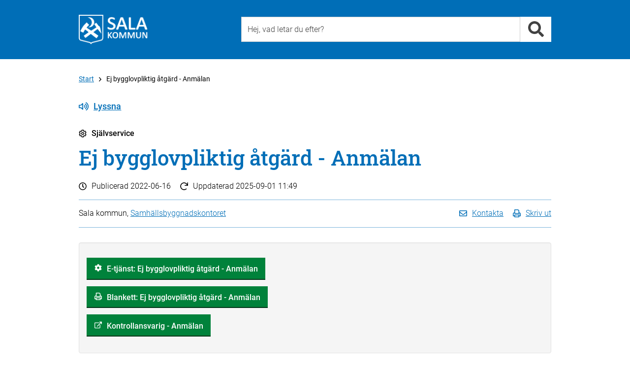

--- FILE ---
content_type: text/html; charset=utf-8
request_url: https://www.sala.se/?page=selfservice&sid=44
body_size: 12564
content:
<!DOCTYPE html>
<html lang="sv" xmlns="http://www.w3.org/1999/xhtml">
	<head>
		<title>Ej bygglovpliktig åtgärd - Anmälan - Samhällsbyggnadskontoret - Sala kommun</title>
		<meta charset="utf-8" />
		<meta http-equiv="X-UA-Compatible" content="IE=edge" />
		<meta name="viewport" content="width=device-width, initial-scale=1" />
		<meta name="pageId" content="44" />
		<meta name="pageTypeName" content="selfservice" />
		<meta name="pageDesc" content="Fr&aring;n och med den 1 juli 2025 b&ouml;rjar Boverkets nya byggregler att g&auml;lla. Under en &ouml;verg&aring;ngsperiod, 1 juli 2025 ..." />
		<meta name="pageModified" content="2025-09-01" />
		<meta name="pageName" content="Ej bygglovpliktig åtgärd - Anmälan" />
		<meta name="keywords" content="utbyggnad ,  tillbyggnad ,  utökning ,  annex ,  ej lovpliktig åtgärd ,  anmäla byggprojekt ,  projekt som inte kräver bygglov ,  attefallshus ,  takkupa ,  rivning ,  riva byggnad ,  vindkraftverk ,  friggebod , Bygga eller riva , Altan, uteplats, skärmtak , Kaminer och eldstäder , Mur och plank , Friggebod, attefallshus" />
		<meta name="categories" content="3980,3825,3829,3832,3828" />
		<meta name="spc" content="100" />
		<meta name="pagetypenameandid" content="selfservice_44" />

		
		<!-- Latest compiled and minified CSS -->
		<link rel="stylesheet" href="https://cdn.sala.se/vendor/bootstrap/3.3.5/css/bootstrap_custom.min.css" />

		<link rel="stylesheet" href="/css/openinghours.css" />
		
		<link rel="stylesheet" href="/css/fonts.css">		
		
		<link rel="stylesheet" href="https://cdn.sala.se/vendor/fontawesome/5.0.0/css/fontawesome-pro-core.css">
		<link rel="stylesheet" href="https://cdn.sala.se/vendor/fontawesome/5.0.0/css/fontawesome-pro-regular.css">
		<link rel="stylesheet" href="https://cdn.sala.se/vendor/fontawesome/5.0.0/css/fontawesome-pro-solid.css">
		
		<link rel="stylesheet" href="https://js.arcgis.com/4.11/esri/css/main.css">
		
		<link rel="stylesheet" href="/css/layout2.css" />
		<link rel="stylesheet" href="/css/layout-blocks.css" />
		<link rel="stylesheet" media="print" href="/css/print.css" />

		<script src="https://cdn.sala.se/vendor/jquery/1.11.3/jquery.1.11.3.min.js"></script>
		
		<script defer src="https://cdn.sala.se/vendor/fontawesome/5.0.0/js/packs/solid.min.js"></script>
		<script defer src="https://cdn.sala.se/vendor/fontawesome/5.0.0/js/packs/regular.min.js"></script>
		<script defer src="https://cdn.sala.se/vendor/fontawesome/5.0.0/js/fontawesome.modified.min.js"></script>
		<script src="//f1-eu.readspeaker.com/script/8216/ReadSpeaker.js?pids=embhl" type="text/javascript"></script>

		<script async src="https://js.arcgis.com/4.11/"></script>
		
	</head>

	<body><div class="keyboard-visible" role="navigation" aria-label="Till övergripande innehåll"><a href="#content" tabindex="1">Till övergripande innehåll för webbplatsen</a></div><div class="page">
			<div class="PageSection" role="navigation" aria-label="Sidhuvud"><!-- Utan populära -->
			<div id="header-generic" class="header">
				<div class="container">
					<div id="topheader" class="row">
						<div class="col-md-4 col-sm-4 col-xs-12">
							<div class="topleft">
								<a class="linkblock" href="https://www.sala.se/?page=startpage" title="Länk till startsidan"><img src="https://cdn.sala.se/sitespecific/sala.se/images//sak-logotyp-vit-webb-60px.png" alt="Sala kommuns logotyp" class="main-logotype" /></a>
							</div>
						</div>
						<div class="col-md-8 col-sm-8 col-xs-12">
							<div class="topright">
								<div class="search">
									<div class="inputbox position-relative">
										  <input type="text" class="input search-input typeahead" id="search-input-value2" data-livesearch="#livesearch" placeholder="Hej, vad letar du efter?" title="Hej, vad letar du efter?" />
										  <div id="livesearch"></div>
									</div>
									<div class="inputside"><a href="#" class="search-link" data-id="search-input-value2" title="Sök"><i class="fa fa-search fa-2x" role="presentation" aria-hidden="true"></i></a></div>

								</div>

							</div>
						</div>

					</div>
				</div>
			</div>

<script language="javascript" type="text/javascript">

	$('.search-input').keypress (function (e) {
		if (e.which == 13) {
			var q = $(this).val();
			//alert ('q = ' + q);
			location.href = 'https://www.sala.se/?page=search&q=' + q;
		}
	});

	$('.search-link').unbind('click').click (function (e) {
		e.preventDefault ();

		var dataId = $(this).attr('data-id');

		var q = $('#' + dataId).val();
		//alert ('q = ' + q);
		location.href = 'https://www.sala.se/?page=search&q=' + q;

		return false;
	});

	$(document).ready(function() {
		//$.SmartMenus.Bootstrap.init();
		/*
			markCurrentItem: true,
			markCurrentTree: true,
			keepHighlighted: true
		});
		*/
		
		//fixSearchBox();
	});
	

	var mouseDownHappened = false;
	
	function fixSearchBox() {
	

		$('.typeahead').parent().focusout(function (e) {
			if (mouseDownHappened) {
				mouseDownHappened = false;
				
				var $cur = $(this).find('.typeahead');
				var curId = $cur.attr('id');
				setTimeout(function () { document.getElementById(curId).focus() }, 100);
				
				e.preventDefault();
				return false;
			} else {
				var $clicked = $(e.relatedTarget);
				
				if ($clicked.closest($(this)).length > 0) {
					return;
				}
				
				var $cur = $(this).find('.typeahead');
				
				var suggestionSelector = $cur.attr('data-livesearch');
				
				$(suggestionSelector).html('');
				$(suggestionSelector).css('display','none');
			}
			
		});
		
		var iOS = !!navigator.platform && /iPad|iPhone|iPod/.test(navigator.platform);
		
		if (iOS) {

			$('.typeahead').parent().mousedown(function(e) {
				mouseDownHappened = true;
				
				setTimeout(function () {
					mouseDownHappened = false;
				}, 100);
			});
		}
		
		$('.typeahead').keyup(function (e) {
			var $cur = $(this);
			var suggestionSelector = $cur.attr('data-livesearch');
			var q = $cur.val();
			var curId = $cur.attr('id');

			var searchUrl = 'https://www.sala.se/?page=search&q=' + encodeURIComponent(q);
			
			if (q.length >= 2) {

				$.ajax({
					//url: 'https://www.sala.se/?page=searchsuggestion&q=' + q,
					url: 'https://www.sala.se/services/suggestionsearch.php?q=' + encodeURIComponent(q),
					async: true,
					method: "GET",
					dataType: "json",
					success: function (res) {
						$(suggestionSelector).css('display','none');
						if (typeof(res) != 'undefined' && res != null) {
							var resCode = '';

							for (var i = 0; i < res.length; i++) {
								var title = res[i].text;
								var url = res[i].link;								
								
								if (url.indexOf ('?') >= 0) {
									url += '&';
								} else {
									url += '?';
								}
								
								url += 'zq=' + encodeURIComponent(q);
								
								resCode += '<li><a href="' + url + '">' + title + '</a></li>' + "\r\n";
							}
							
							if (resCode != '') {
							
								resCode = '<div class="livesearch-title">Förslag på resultat</div><ul>' + "\r\n" + resCode + "\r\n";
								resCode += '<li class="right"><a href="' + searchUrl + '">Alla resultat</a></li>' + "\r\n";
								resCode += '</ul>' + "\r\n";
								
								$(suggestionSelector).html(resCode);
							
								$(suggestionSelector).css('display','block');
							} else {
								$(suggestionSelector).html('');
								$(suggestionSelector).css('display','none');
							}
						}
					},
					error: function (jqXHR, textStatus, errorThrown) { 
						$(suggestionSelector).html('');
						$(suggestionSelector).css('display','none');
					}
				});

			} else {
				$(suggestionSelector).css('display','none');
			}
		
		});
	}


</script></div>
			<div class="PageSection" role="main" aria-label="Huvudinneh&aring;ll" id="load-main-content">
			<div id="PageNormal" class="PageContent">
				<div id="ContentHeader" class="container">
					
					<div class="row ContentHeaderBreadcrumb">
						<div id="contentheader-breadcrumb" class="col-md-12"><a href="https://www.sala.se/?page=startpage" class="enabled" aria-label="Till Start" title="Till Start">Start</a><i class="far fa-angle-right breadcrumb-arrow-distance"></i>Ej bygglovpliktig åtgärd - Anmälan</div>
					</div>
					<div class="row ContentHeaderReadSpeaker">
						<div class="col-md-12">
							<!--<div id="readspeaker-nicerbutton" style="display:none;"><a rel="nofollow" class="readspeaker-play" accesskey="L" title="Lyssna p&aring; sidans text med ReadSpeaker" href="//app-eu.readspeaker.com/cgi-bin/rsent?customerid=8216&amp;lang=sv_se&amp;readclass=PageTypeIconAndName,Header,PageShortInfo,PageTools,PageContentBodyClass&amp;url=[[PageUrlEncoded]]"><i class="icon standardicon far fa-volume-up"></i>Lyssna</a></div>-->
							<div id="readspeaker_button1" class="rs_skip rsbtn rs_preserve">
								<a rel="nofollow" class="rsbtn_play" accesskey="L" title="Lyssna på sidans text med ReadSpeaker" href="//app-eu.readspeaker.com/cgi-bin/rsent?customerid=8216&amp;lang=sv_se&amp;readclass=PageTypeIconAndName,Header,PageShortInfo,PageTools,PageContentBodyClass&amp;url=">
									<span class="rsbtn_left rspart rsbtn_special"><i class="icon standardicon far fa-volume-up"></i>Lyssna</span>
									<!--<span class="rsbtn_left rspart rsbtn_special" style="font-family: 'Roboto', Arial;font-size:16px;font-weight:300;padding-right:10px;line-height:26px;"><i class="icon standardicon far fa-volume-up"></i>Lyssna</span>-->									<!--<span class="rsbtn_left rsimg rspart"><span class="rsbtn_text"><span>Lyssna</span></span></span>-->
									<!--<span class="rsbtn_right rsimg rsplay rspart"></span>-->
								</a>
							</div>
						</div>
					</div>
					<div id="PageTypeIconAndName" class="row PageTypeIconAndName">
						<div class="col-md-12">
							<i class="icon standardicon far fa-cog"></i>Självservice 
						</div>
					</div>
					
					<div class="row Header">
						<div class="col-md-12">
							<a name="content"><h1>Ej bygglovpliktig åtgärd - Anmälan</h1></a>
						</div>
					</div>
					<div class="row PageShortInfo ">
						<div class="col-md-12">
							<div class="PageShortInfo-DatePublished"><i class="icon standardicon far fa-clock"></i>Publicerad <span>2022-06-16</span></div>
							<div class="PageShortInfo-TimeChanged"><i class="icon standardicon far fa-redo"></i>Uppdaterad <span>2025-09-01 11:49</span></div>
						</div>
					</div>
					<div class="row PageTools">
						<div class="col-md-12">
							<div class="PageToolsContent">
								<div class="PageResponsible col-md-6 col-sm-6 col-xs-12">
									Sala kommun, <a href="https://www.sala.se/contact/1836" aria-label="L&#228;nk till kontaktsida f&#246;r Samh&#228;llsbyggnadskontoret">Samhällsbyggnadskontoret</a>
								</div>
								<div class="PageToolsList col-md-6 col-sm-6 col-xs-12">
									<ul>
										<li><a href="#" class="contact-link"><i class="icon standardicon far fa-envelope"></i><span class="linktext">Kontakta</span></a></li>
										<li><a href="javascript:window.print();"><i class="icon standardicon far fa-print"></i><span class="linktext">Skriv ut</span></a></li>
										<!--<li><a href="#"><i class="icon fa fa-rss"></i> Prenumerera</a></li>-->
										<!--<li><a href="#"><i class="icon fa fa-share-alt"></i> Dela</a></li>-->
										<!--<li><a href="https://twitter.com/share?url=https%3a%2f%2fwww.sala.se%2fselfservice%2f44&amp;text=Ej+bygglovpliktig+%c3%a5tg%c3%a4rd+-+Anm%c3%a4lan" target="_blank"><i class="icon fab fa-twitter"></i></a></li>-->
										<!--<li><a href="https://www.facebook.com/sharer/sharer.php?u=https%3a%2f%2fwww.sala.se%2fselfservice%2f44&amp;title=Ej+bygglovpliktig+%c3%a5tg%c3%a4rd+-+Anm%c3%a4lan" target="_blank"><i class="icon fab fa-facebook"></i></a></li>-->
									</ul>
								</div>
							</div>
						</div>						
					</div>
					
					<div class="row">
						<div class="col-md-12">
							<div id="PageContentBody" class="PageContentBodyClass">
								
								<!-- PAGECONTENT -->
								<div class="row">
	<div class="StepperContent col-md-12 SkipAutomaticNavigation">
		<div class="well">
		<div class="ActionBlock1ButtonsColumn">
<div class="row">
	<div class="col-sm-12">
		<ul class="ActionBlock1ButtonsColumnList">
			<li><a href="https://service.sala.se/oversikt/overview/575" data-link-org="https://service.sala.se/oversikt/overview/575" title="E-tjänst: Ej bygglovpliktig åtgärd - Anmälan" class="actionbutton"><span class="white icon-type icon-openeplatform">E-tjänst: Ej bygglovpliktig åtgärd - Anmälan</span></a></li>
			<li><a href="/resources/files/%2F_Nystruktur%2FBlanketter%20-%20Inera%2FBygga%20och%20bo%2F/Anm%C3%A4lan%20om%20ej%20bygglovpliktig%20%C3%A5tg%C3%A4rd%20(pdf).pdf" data-link-org="/resources/files/%2F_Nystruktur%2FBlanketter%20-%20Inera%2FBygga%20och%20bo%2F/Anm%C3%A4lan%20om%20ej%20bygglovpliktig%20%C3%A5tg%C3%A4rd%20(pdf).pdf" title="Egen blankett: Blankett: Ej bygglovpliktig åtgärd - Anmälan" class="actionbutton"><span class="white icon-type icon-form-print">Blankett: Ej bygglovpliktig åtgärd - Anmälan</span></a></li>
			<li><a href="https://www.sala.se/?page=selfservice&id=45" data-link-org="https://www.sala.se/?page=selfservice&id=45" title="Extern tjänst: Kontrollansvarig - Anmälan" class="actionbutton"><span class="white icon-type icon-external-service">Kontrollansvarig - Anmälan</span></a></li>
		</ul>
	</div>
</div>
</div>
		</div>
	</div>
</div>
<a name="StartAutomaticNavigation" id="StartAutomaticNavigation">&nbsp;</a>
<div class="row">
	<div class="StepperContent col-md-12 ">
		<h2>Om tjänsten</h2>
		<p>Fr&aring;n och med den 1 juli 2025 b&ouml;rjar Boverkets nya byggregler att g&auml;lla. Under en &ouml;verg&aring;ngsperiod, 1 juli 2025 och 30 juni 2026, kan du v&auml;lja om du vill till&auml;mpa de nya byggreglerna eller gamla BBR. Om du vill f&ouml;lja de nya reglerna ska du skriva det i fritextf&auml;ltet i din ans&ouml;kan. Om du inte l&auml;mnar n&aring;gon information i din ans&ouml;kan utg&aring;r vi&nbsp;ifr&aring;n vi att du vill f&ouml;lja de gamla byggreglerna.</p>

<p>Om du vill v&auml;sentligt &auml;ndra konstruktionen i ditt hus, bygga komplementbyggnad 25 m&sup2;, bygga till huvudbyggnad 15 m&sup2;, inreda ytterligare bostad i enbostadshus eller dra om vatten- och avloppsledningar beh&ouml;ver du g&ouml;ra en anm&auml;lan.</p>

<h2>Det h&auml;r kan du beh&ouml;va bifoga</h2>

<p>Bifoga handlingar som tekniskt, med ritningar eller dimensioneringsbeskrivningar, beskriver vad som ska f&ouml;r&auml;ndras och hur det ska utf&ouml;ras. Detta g&auml;ller om du vill v&auml;sentligt &auml;ndra konstruktionen i ditt hus, bygga komplementbyggnad 30&nbsp;m&sup2; (ex. Attefallshus), bygga till huvudbyggnad 15 m&sup2;, inreda ytterligare bostad i enbostadshus eller dra om vatten- och avloppsledningar.&nbsp;<br />
<br />
<strong>Bifoga ett f&ouml;rslag till kontrollplan</strong>: I alla &auml;renden&nbsp;kr&auml;vs att det uppr&auml;ttas en kontrollplan. Kontrollplan &auml;r ett dokument som beskriver hur ni s&auml;kerst&auml;ller att samh&auml;llets krav p&aring; s&auml;kerhet, h&auml;lsa och milj&ouml; uppfylls. Kontrollplanen redovisar vilken kontroll som ska utf&ouml;ras, vilka intyg och andra handlingar som ska l&auml;mnas in till byggnadsn&auml;mnden samt vilka anm&auml;lningar som ska g&ouml;ras. Kontrollen ska utf&ouml;ras genom dokumenterad egenkontroll och i vissa fall av frist&aring;ende sakkunniga.&nbsp;</p>

<p>Vid Attefalls&aring;tg&auml;rder (tillbyggnad max 15 m&sup2; eller frist&aring;ende komplementbyggnad max 30&nbsp;m&sup2;) kr&auml;vs alltid f&ouml;ljande:</p>

<ul>
	<li><strong>Planritningar</strong>, i skala 1:100&nbsp;dvs. 1 meter i verkligheten &auml;r 1 cm p&aring; ritningen</li>
	<li><strong>Fasadritningar</strong>,&nbsp; i skala 1:100&nbsp;dvs. 1 meter i verkligheten &auml;r 1 cm p&aring; ritningen</li>
	<li><strong>Situationsplan/karta &ouml;ver tomten</strong> skall vara i skala 1:400 alt. 1:500, p&aring; situationsplanen skall befintlig och tillkommande byggnation finnas med. Den tillkommande byggnationen skall m&aring;tts&auml;ttas. M&aring;tt till n&auml;rmsta byggnad och n&auml;rmsta fastighetsgr&auml;ns skall ritas ut.&nbsp;</li>
	<li><strong>Ett f&ouml;rslag till kontrollplan</strong>. Kontrollplanen ska beskriva hur ni s&auml;kerst&auml;ller att samh&auml;llets krav p&aring; s&auml;kerhet, h&auml;lsa och milj&ouml; uppfylls. Kontrollplanen redovisar vilken kontroll som ska utf&ouml;ras, vilka intyg och andra handlingar som ska l&auml;mnas in till byggnadsn&auml;mnden samt vilka anm&auml;lningar som ska g&ouml;ras. Kontrollen ska utf&ouml;ras genom dokumenterad egenkontroll och i vissa fall av frist&aring;ende sakkunniga. F&ouml;rslag till kontrollplan kan uppr&auml;ttas med hj&auml;lp av den kontrollansvarige.&nbsp;</li>
	<li><strong>Teknisk beskrivning</strong> som finns att skriva ut/fylla i via sj&auml;lvservice.&nbsp;</li>
	<li>Ev sektioner, detaljritningar med mera&nbsp;beroende p&aring; hur omfattande projektet &auml;r. Sektioner skall vara i skala 1:100, dvs. 1 meter i verkligheten &auml;r 1 cm p&aring; ritningen. Detaljritningar skall vara i skala 1:50 eller 1:20.&nbsp;</li>
	<li>Ev anm&auml;lan om kontrollansvarig som finns att skriva ut/fylla i via sj&auml;lvservice.&nbsp;</li>
</ul>

<p>Ofullst&auml;ndiga handlingar kan medf&ouml;ra att kompletteringar beh&ouml;ver g&ouml;ras, vilket f&ouml;rl&auml;nger handl&auml;ggningstiden p&aring; ditt &auml;rende.&nbsp;</p>

<h2>Relaterade l&auml;nkar</h2>

<ul>
	<li><a href="https://www.boverket.se/sv/byggande/bygga-nytt-om-eller-till/bygga-utan-bygglov/attefallshus/" title="Extern länk: Extern länk: Attefallshus (Boverket)">Attefallshus (Boverket)</a></li>
	<li><a href="https://www.boverket.se/sv/PBL-kunskapsbanken/lov--byggande/anmalningsplikt/bygglovbefriade-atgarder/" title="Extern länk: Extern länk: Bygglovsbefriade åtgärder för en- och tvåbostadshus (Boverket)">Bygglovsbefriade &aring;tg&auml;rder f&ouml;r en- och tv&aring;bostadshus (Boverket)</a></li>
	<li><a href="https://www.sala.se/?page=selfservice&amp;sid=44" title="Extern länk: Byggnadsarbete enligt Plan- och byggförordningen - Anmälan">Byggnadsarbete enligt Plan- och byggf&ouml;rordningen - Anm&auml;lan</a></li>
	<li><a href="https://www.boverket.se/sv/byggande/bygga-nytt-om-eller-till/bygga-utan-bygglov/friggebod/" title="Extern länk: Extern länk: Friggebod (Boverket)">Friggebod (Boverket)</a></li>
	<li><a href="https://www.riksdagen.se/sv/Dokument-Lagar/dokument/svensk-forfattningssamling/Plan--och-byggforordning-2011_sfs-2011-338/" title="Extern länk: Extern länk: Plan- och byggförordning (2011:338)">Plan- och byggf&ouml;rordning (2011:338)</a></li>
	<li><a href="https://www.riksdagen.se/sv/Dokument-Lagar/dokument/svensk-forfattningssamling/Plan--och-bygglag-2010900_sfs-2010-900/" title="Extern länk: Extern länk: Plan- och bygglag (2010:900)">Plan- och bygglag (2010:900)</a></li>
	<li><a href="https://www.msb.se/sv/amnesomraden/skydd-mot-olyckor-och-farliga-amnen/brandskydd/sotning-och-brandskyddskontroll/" title="Extern länk: Extern länk: Sotning och brandskyddskontroll (Myndigheten för samhällsskydd och beredskap)">Sotning och brandskyddskontroll (Myndigheten f&ouml;r samh&auml;llsskydd och beredskap)</a></li>
	<li><a href="https://www.boverket.se/sv/byggande/bygga-nytt-om-eller-till/bygglov/staket-murar-och-plank/" title="Extern länk: Extern länk: Staket, murar och plank (Boverket)">Staket, murar och plank (Boverket)</a></li>
	<li><a href="https://www.sala.se/resources/files/1%20SALA%20KOMMUN/01%20F%C3%B6rfattningar/BMF-Taxa%20f%C3%B6r%20bygglov%20m%20m-2011-05-30.pdf" title="Dokument: Taxa för bygglov m.m. (pdf)">Taxa f&ouml;r bygglov m.m. (pdf)</a></li>
</ul>
	</div>
</div>

<div class="row">
	<div class="StepperContent col-md-12 ">
		<h2>Villkor</h2>
		<p>Alla som &ouml;nskar g&ouml;ra en anm&auml;lan avseende en fastighet i Sala eller Heby kommun.</p>

<div><div class="row"><div class="col-md-12">
<h3>Avgifter</h3>
<p>För alla bygglov och anmälningsärenden tar vi ut en handläggningsavgift som baseras på en politiskt antagen taxa. Hur mycket olika ärenden kostar beror på omfattningen av byggnadsåtgärden och vilka handläggningssteg som behöver utföras. För utförligare information se dokumentbilagan "Taxa för bygglov m.m." (pdf; x MB)</p></div></div></div>
	</div>
</div>

<div class="row">
	<div class="StepperContent col-md-12 ">
		<h2>Om du vill överklaga ett beslut</h2>
		Om du inte är nöjd med ett beslut, helt eller delvis, kan du överklaga det hos förvaltningsrätten. Överklagan skall ställas till förvaltningsrätten, men skickas till: <strong style="font-weight:400 !important;">Byggenheten, Sala kommun, Box 304, 733 25 Sala</strong>. För att överklagandet skall kunna prövas måste det ha inkommit till Sala kommun inom tre veckor från den dag du fick beslutet. Har ditt överklagande kommit in i rätt tid kommer det att skickas vidare till förvaltningsrätten om kommunens handläggare inte själv ändrar beslutet på det sätt du har begärt. Överklagan måste vara skriftlig och innehålla namn, personnummer, postadress, telefonnummer och vara undertecknad av dig. Tala om vilket beslut det är du överklagar och ange varför du tycker att beslutet är oriktigt och vilken ändring du vill ha. Bifoga handlingar eller annat som du anser stöder din uppfattning.
	</div>
</div>

<div class="panel-group" id="accordion">
<div class="panel panel-default">
  <div class="panel-heading" id="acchdr0" role="tablist" aria-multiselectable="true">
      <button class="panel-title accordion-toggle collapsed" aria-expanded="false"  data-toggle="collapse" data-parent="#accordion" href="#acc0" aria-expanded="true" aria-controls="acc0" role="tab">Behandling av personuppgifter</button>
  </div>
  <div id="acc0" class="panel-collapse collapse" role="tabpanel" aria-labelledby="acchdr0">
    <div class="panel-body">
		<p>De personuppgifter som lämnas registreras och behandlas för att underlätta administration, handläggning samt för statistiska ändamål.</p><p><a href="/integritetspolicy">Mer information om hur kommunen hanterar personuppgifter hittar du på sala.se/integritetspolicy</a></p><p>Du kan även kontakta dataskyddsombudet via e-post: <a href="mailto:dataskyddsombud@sala.se">dataskyddsombud@sala.se</a></p>
    </div>
  </div>
</div>
<div class="panel panel-default">
  <div class="panel-heading" id="acchdr1" role="tablist" aria-multiselectable="true">
      <button class="panel-title accordion-toggle collapsed" aria-expanded="false"  data-toggle="collapse" data-parent="#accordion" href="#acc1" aria-expanded="true" aria-controls="acc1" role="tab">S&#229; h&#228;r skaffar du e-legitimation</button>
  </div>
  <div id="acc1" class="panel-collapse collapse" role="tabpanel" aria-labelledby="acchdr1">
    <div class="panel-body">
		<p>En e-legitimation kan jämföras med en vanlig id-handling, till exempel id-kort eller körkort. Med en e-legitimation, som till exempel BankID, kan du på ett säkert sätt legitimera dig på internet.</p><p><a href="https://www.skatteverket.se/privat/etjansterochblanketter/allaetjanster/omelegitimation.4.18e1b10334ebe8bc80004811.html">Läs mer om e-legitimation på skatteverket.se</a></p>
    </div>
  </div>
</div>

</div>
<div class="RelatedBlock2Column">
<h2>Relaterade länkar</h2>
<div class="row">
	<div class="col-md-6 col-sm-6 col-xs-12">
		<ul class="RelatedBlock2ColumnList">
			<li class="icon-type icon-external-link"><a href="https://www.riksdagen.se/sv/Dokument-Lagar/dokument/svensk-forfattningssamling/Plan--och-byggforordning-2011_sfs-2011-338/" title="Extern länk: Plan- och byggförordning (2011:338)" target="_blank">Plan- och byggförordning (2011:338)</a></li>
			<li class="icon-type icon-external-link"><a href="https://www.riksdagen.se/sv/Dokument-Lagar/dokument/svensk-forfattningssamling/Plan--och-bygglag-2010900_sfs-2010-900/" title="Extern länk: Plan- och bygglag (2010:900)" target="_blank">Plan- och bygglag (2010:900)</a></li>
			<li class="icon-type icon-external-link"><a href="https://www.boverket.se/sv/byggande/bygga-nytt-om-eller-till/bygglov/staket-murar-och-plank/	" title="Extern länk: Staket, murar och plank (Boverket)" target="_blank">Staket, murar och plank (Boverket)</a></li>
		</ul>
	</div>
	<div class="col-md-6 col-sm-6 col-xs-12">
		<ul class="RelatedBlock2ColumnList">
			<li class="icon-type icon-document"><a href="https://www.sala.se/resources/files/1%20SALA%20KOMMUN/01%20F%C3%B6rfattningar/BMF-Taxa%20f%C3%B6r%20bygglov%20m%20m-2011-05-30.pdf" title="Dokument: Taxa för bygglov m.m. (pdf)" target="_blank">Taxa för bygglov m.m. (pdf)</a></li>
		</ul>
	</div>
</div>
</div>

<div class="RelatedBlock2Column">
<h2>Relaterade tjänster</h2>
<div class="row">
	<div class="col-md-6 col-sm-6 col-xs-12">
		<ul class="RelatedBlock2ColumnList">
			<li class="icon-type icon-info"><a href="https://www.sala.se/info/4428" title=" Altan, uteplats, skärmtak"> Altan, uteplats, skärmtak</a></li>
			<li class="icon-type icon-selfservice"><a href="https://www.sala.se/selfservice/46" title="Bygglov, marklov, rivningslov - Ansökan">Bygglov, marklov, rivningslov - Ansökan</a></li>
			<li class="icon-type icon-info"><a href="https://www.sala.se/info/4433" title="Friggebod, attefallshus">Friggebod, attefallshus</a></li>
		</ul>
	</div>
	<div class="col-md-6 col-sm-6 col-xs-12">
		<ul class="RelatedBlock2ColumnList">
			<li class="icon-type icon-info"><a href="https://www.sala.se/info/4438" title="Mur och plank">Mur och plank</a></li>
			<li class="icon-type icon-selfservice"><a href="https://www.sala.se/selfservice/30852" title="Skorsten och eldstad, installation - Anmälan ">Skorsten och eldstad, installation - Anmälan </a></li>
		</ul>
	</div>
</div>
</div>


								<div class="RelatedBlock2Column">
<h2>Relaterade kategorier</h2>
<div class="row">
	<div class="col-md-6 col-sm-6 col-xs-12">
		<ul class="RelatedBlock2ColumnList">
			<li class="icon-type icon-category"><a href="https://www.sala.se/category/3824" title="Bygga, bo och miljö / Bygga nytt, ändra eller riva">Bygga, bo och miljö / Bygga nytt, ändra eller riva</a></li>
			<li class="icon-type icon-category"><a href="https://www.sala.se/category/3979" title="Näringsliv och arbete / Mark och lokaler">Näringsliv och arbete / Mark och lokaler</a></li>
		</ul>
	</div>
</div>
</div>

							</div>
						</div>
					
					</div>
					
					
					
				</div>
				
				<div>
				</div>
				
			</div>

<script type="text/javascript">
$(document).ready(function () { $('#contact-form-area').hide(); });
</script>


<script src="https://www.sala.se/js/masterNormalPage.js"></script>
<div class="modal fade" id="contactModal" tabindex="-1" role="dialog" aria-labelledby="contactModalLabel">
  <div class="modal-dialog" role="document">
    <div class="modal-content">
      <div class="modal-header">
        <button type="button" class="close" data-dismiss="modal" aria-label="Close"><span aria-hidden="true">×</span></button>
        <div class="modal-title" id="contactModalLabel">Kontakta Samhällsbyggnadskontoret</div>
      </div>
      <div class="modal-body">

<p>
<span class="contactperson-infoline">
	<span class="phonenumber skip-separator">0224 - 74 70 00 (växel)</span><br>
	<a class="icon-mailto-left internal-link" href="mailto:samhallsbyggnad@sala.se">samhallsbyggnad@sala.se</a>
</span>
</p>
	<p>
		<strong>Besöksadress: </strong>
		<a href="https://maps.google.com/?q=Stora torget 1, 733 30 Sala">Stora torget 1, 733 30 Sala</a>

		<br>
		<a href="https://www.sala.se/contact/1836">Fler kontaktuppgifter</a>
	</p>
<div class="line line-black line-padding line-padding-top-half"><hr></div>
	<p>
		<span><a class="icon-link-left" href="https://www.sala.se/?page=info&id=16274">Felanmälan</a></span><br>
		<span><a class="icon-comment-left" href="https://www.sala.se/synpunkter ">Lämna beröm, förslag eller klagomål</a></span>
	</p>

      </div>
      <div class="modal-footer modal-footer-alignleft">
	<a href="#" data-dismiss="modal">Stäng</a>
      </div>
    </div>
  </div>
</div>
<script type="text/javascript">
$(document).ready(function() {
  $('.contact-link').unbind('click').click(function(e) {
    e.preventDefault();
	$('#contactModal').modal('toggle');
   return false;
  });
});
</script>
</div>
			<div class="PageSection" role="navigation" aria-label="Sidfot">
	<div id="footer-breadcrumb" class="content-space"><div class="container"><div class="row"><div class="footer-breadcrumb col-md-12"><a href="https://www.sala.se/?page=startpage" class="enabled" aria-label="Till Start" title="Till Start">Start</a><i class="far fa-angle-right breadcrumb-arrow-distance"></i>Ej bygglovpliktig åtgärd - Anmälan</div></div></div></div>
	<div id="footer" class="content-space">
		<div class="container">
			
			<div id="footercontent" class="content row">
			
				<div class="footercontent-col services col-xs-12 col-sm-4 col-md-4">
					<h2>Sala kommun</h2>

<ul>
	<li>Kontaktcenter: <a href="tel:0224747000">0224-74 70 00</a></li>
	<li>E-post: <a href="mailto:kommun.info@sala.se">kommun.info@sala.se</a></li>
	<li>Bes&ouml;ksadress: Stora torget 1, Sala</li>
	<li>Postadress: Box 304, 733 25 Sala</li>
	<li>Org. nr: 212000-2098</li>
	<li>&nbsp;</li>
	<li><strong>Fax </strong><strong>v&aring;rd och omsorg</strong></li>
	<li>Barn och ungdomsenheten:<br />
	010-15 14 355</li>
	<li>Vuxenenheten/F&ouml;rs&ouml;rjningsst&ouml;d:<br />
	010-15 14 356</li>
	<li>Bist&aring;ndsenheten:<br />
	010-15 14 354</li>
	<li>&nbsp;</li>
	<li><strong>Fax &ouml;vriga &auml;renden</strong><br />
	0224-67 78 00</li>
	<li><a href="https://www.sala.se/contact">Fler kontaktv&auml;gar</a></li>
</ul>

<p>&nbsp;</p>

<ul>
	<li><a href="https://www.sala.se/selfservice/218/">Fakturor till Sala kommun</a></li>
</ul>

<p>&nbsp;</p>

<ul>
	<li><a href="https://www.sala.se/error">Felanm&auml;lan</a></li>
	<li><a href="https://www.sala.se/feedback">Synpunkter och klagom&aring;l</a></li>
	<li><a href="https://geodata.sala.se/portal/apps/sites/#/salawebbkartor">Kartportal</a></li>
</ul>

<p>&nbsp;</p>

				</div>			
			
				<div class="footercontent-col services col-xs-12 col-sm-4 col-md-4">
					<h2>Kategorier</h2>

<ul>
	<li><a aria-label="Till kategorin Barn och utbildning" href="https://www.sala.se/education">Barn och utbildning</a></li>
	<li><a aria-label="Till kategorin Bygga, bo och miljö" href="https://www.sala.se/housing">Bygga, bo och milj&ouml;</a></li>
	<li><a aria-label="Till kategorin Kommun och politik" href="https://www.sala.se/government">Kommun och politik</a></li>
	<li><a aria-label="Till kategorin Näringsliv och arbete" href="https://www.sala.se/business">N&auml;ringsliv och arbete</a></li>
	<li><a aria-label="Till kategorin Omsorg och hjälp" href="https://www.sala.se/care">Omsorg och hj&auml;lp</a></li>
	<li><a aria-label="Till kategorin Trafik och resor" href="https://www.sala.se/traffic">Trafik och resor</a></li>
	<li><a aria-label="Till kategorin Uppleva och göra" href="https://www.sala.se/todo">Uppleva och g&ouml;ra</a></li>
</ul>

<p>&nbsp;</p>

<h2>F&ouml;lj oss</h2>

<ul>
	<li><a href="https://www.sala.se/fb">Facebook</a></li>
	<li><a href="https://www.sala.se/instagram">Instagram</a></li>
	<li><a href="https://www.sala.se/linkedin">LinkedIn</a></li>
</ul>

<p>&nbsp;</p>

				</div>
				<div class="footercontent-col services col-xs-12 col-sm-4 col-md-4">
					<h2>Service</h2>

<ul>
	<li><a href="https://www.sala.se/news">Press och nyheter</a></li>
	<li><a href="https://www.sala.se/rss">RSS / Prenumerera</a></li>
	<li><a href="https://www.sala.se/newsletter">Nyhetsbrev - Prenumerera</a></li>
	<li><a href="https://www.sala.se/selfservice">Sj&auml;lvservice</a></li>
	<li><a href="https://www.sala.se/selfservice/18423">Mina sidor</a></li>
	<li><a href="https://www.sala.se/job">Lediga jobb</a></li>
	<li><a href="https://www.sala.se/info/32479">Visselbl&aring;sning</a></li>
	<li><a href="https://www.sala.se/staff" title="Personalingång - Besched">Personaling&aring;ng - inloggning</a></li>
</ul>

<p>&nbsp;</p>

<ul>
	<li><a href="https://www.sala.se/cookies">Kakor</a></li>
	<li><a href="https://www.sala.se/about">Om webbplatsen</a></li>
	<li><a href="https://www.sala.se/info/16424">Tillg&auml;nglighet f&ouml;r sala.se</a></li>
	<li><a href="https://www.sala.se/integritetspolicy">Behandling av personuppgifter enligt dataskydds&shy;f&ouml;rordningen</a></li>
</ul>

				</div>

			</div>
		</div>
	</div></div>
		</div>

		<script src="https://cdn.sala.se/vendor/bootstrap/3.3.5/js/bootstrap.min.js"></script>

		<script src="/js/openinghours.js"></script>
		<script src="/js/CommonFunctions.js"></script>
		<script src="/js/contentreferencelist.js"></script>
		<script src="/js/servicelistactiveclientfilter.js?tid=2"></script>
		<script src="/js/servicelistactivedateclientfilter.js?tid=2"></script>
		<script src="/js/activeitemsfilter.js"></script>
		<script src="/js/onpagesearch.js"></script>
		<script src="/js/toggle.js"></script>
		<script src="/js/googlemapshandler.js"></script>
		<script src="/js/arcgishandler.js"></script>


<script src="https://www.sala.se/js/masterDefault.js"></script>

<script language="javascript" type="text/javascript">
	$(document).ready (function () {
		
		var hasCookie = getCookie ('sala-cookies-hide-information');
		
		if (hasCookie && hasCookie == 'yes') {
			// do nothing!
		} else {
			// $('body').append
			
			
			//$('.page').prepend('<div class="cookies-alert cookiedisclaimer"><div class="container"><div class="cookies-alert-content"><div class="row"><div class="col-md-1"><i class="fa fa-exclamation-triangle cookies-alert-icon" aria-hidden="true"></i></div><div class="col-md-8"><p>Vi har placerat cookies på din dator och lagrar ditt IP-nummer för att ge dig en bättre upplevelse av våra webbplatser. Om du inte godkänner eller vill ha mer information kan du läsa mer här: <a href="https://www.sala.se/?page=category&cid=4105&sid=12473">Om cookies och personuppgifter</a></p></div><div class="col-md-2"><form name="cookieForm" method="GET" id="cookieForm"><input class="form-control cookiedisclaimer-button" value="Jag förstår" name="salaHideCookieInformation" type="submit"></form></div></div></div></div></div>');
			$('.page').prepend('<div class="cookies-alert cookiedisclaimer" role="banner" aria-label="Cookiesinformation"><div class="container"><div class="cookies-alert-content"><div class="row"><div class="col-md-10"><p>På sala.se använder vi kakor (cookies) för att webbplatsen ska fungera på ett bra sätt för dig. Genom att surfa vidare godkänner du att vi använder kakor. <a href="https://www.sala.se/?page=category&cid=4105&sid=12473">Om cookies och personuppgifter</a></p></div><div class="col-md-2"><form name="cookieForm" method="GET" id="cookieForm"><input class="form-control cookiedisclaimer-button" value="Jag förstår" name="salaHideCookieInformation" type="submit"></form></div></div></div></div></div>');
			// 

			$(document).ready (function () {
				$('.cookiedisclaimer-button').unbind('click').click (function (e) {
					e.preventDefault();
					
					//var cookieExpire = new Date(1643670000000);
					var cookieExpire = new Date(new Date().setFullYear(new Date().getFullYear() + 1));
					var cookie = "sala-cookies-hide-information=yes; expires="+cookieExpire.toUTCString()+"; path=/;";
					document.cookie = cookie;
					$('.cookiedisclaimer').remove ();
					return false;
				});
			});
		}
		
	});

	function getCookie(name) {
	  var value = "; " + document.cookie;
	  var parts = value.split("; " + name + "=");
	  if (parts.length == 2) return parts.pop().split(";").shift();
	}	

</script>


<script type="text/javascript">
/*<![CDATA[*/
(function() {
var sz = document.createElement('script'); sz.type = 'text/javascript'; sz.async = true;
sz.src = '//siteimproveanalytics.com/js/siteanalyze_7814.js';
var s = document.getElementsByTagName('script')[0]; s.parentNode.insertBefore(sz, s);
})();
/*]]>*/
</script>


<script async src="https://www.sala.se/js/sala400-jsicon.min.js"></script>
	</body>
</html>		


--- FILE ---
content_type: text/css
request_url: https://www.sala.se/css/layout2.css
body_size: 10392
content:


/* Layout / Positioner */

html {
	font-size: 100%;
}

h1,h2,h3,h4 {
	margin: 0px;
	padding: 0px;
}

* {
	/*color: #fff;*/
	/*font-family: 'Roboto Condensed', Arial;*/
	/*font-family: "Roboto Condensed", Arial;*/
	font-family: 'Roboto', Arial;
	font-weight: 300;
}

a {
	/*color: #fff;*/
}

a.linkblock {
	display: inline-block;
}

a[href]:hover {
	color: #fff;
	/*text-decoration: underline;*/
	text-decoration: none;
}

body {
	/*color: #fff;*/
	line-height: 1.5;
}

.content-space {
	padding-left: 5%;
	padding-right: 5%;
}


.input {
	float:left;
	border: none;
	width: 90%;
	height: 100%;
	color: #006D99;
}



.slides > li > img.img-full.show-desktop {
	#height: 400px !important;
}

.img-full {
	#height: 200px !important;
}



#news > .col {
	min-width: 200px;
}

select.fullsize {
	/*border-width: 1;*/
	color: #333;
	display: block;
	height: 51px;
	line-height: 1.5;
	padding: 6px 12px;
	width: 100%;
}

select.fullsize > option {
	padding-top: 5px;
	padding-bottom: 5px;
}


.col {
/*
	float: left;
	width: 100%;
*/
/*
	background-color: inherit;
	text-align: left;
	min-width: 300px;
	*/
}


.newsimage {
	text-align: center;
}

#news > .newsitem > .newsimage,
#news > .newsitem > .newscontent {
	/*max-width: 245px;*/
}

ul.horizontal {
	list-style-type: none;
	margin: 0;
	padding: 0;
	padding-left: 0px !important;
}


ul.withoutdot {
	list-style-type: none !important;
	margin: 0 !important;
	padding: 0 !important;
}

ul.horizontal li {
	display: inline;
}


.newscontent,
.newscontent > h2,
.newscontent > p {
	text-align:left;
}

.newsimage {
	text-align: left;
}

.white-background,
.white-background > *,
.white-background > #pagecontentarea {
	color: #000 !important;
}

/**** NEWS MOBILE ****/
@media (min-width: 992px) and (max-width: 1200px) {
	#news .newsimage img.startpage-newsimage {
		width: 90%;
	}
}

p {
	margin: 0px;
	padding: 0px;
}

.content-loading {
	float:left;
	width: 100%;
	clear: both;
}


div.line {
	float:left;
	width:100%;
	clear:both;
}

div.line-padding {
	padding-top: 30px;
	padding-bottom: 30px;
}

div.line-padding-top-half {
	padding-top: 15px;
	padding-bottom: 30px;
}

div.line-padding-half {
	padding-top: 20px;
	padding-bottom: 20px;
}


div.no-line-padding-top {
	padding-top: 0px !important;
}

div.line > hr {
	margin-bottom: 0px;
	margin-top: 0px;
}


div.line-white > hr {
	border-top-color: #fff;
	opacity: 0.10;
}

div.line-black > hr {
	border-top-color: #006EB7;
	border-bottom: 1px solid #006EB7;
	/*opacity: 0.26;*/
	opacity: 0.5;
}

/***********************/
/***********************/
/*****   HEADER  *******/
/* Revised: 2017-10-11 */
/***********************/
/***********************/

#header-generic.header {
	background-color: #006EB7;
}


#header-generic #topheader {
	/*
	width: 100%;
	clear: both;*/
	/*height: 50px;*/
}


#header-generic .topleft {
	float: left;
	padding-top: 30px;
	padding-bottom: 30px;
}

#header-generic .topright {
	/*float:right;*/
	width:100%;
	float:left;
	/*width: 747px;*/
	padding-top: 34px;
}

#header-generic .topright > .search {
	width: 100%;
	clear: both;
	/*padding-bottom:78px;*/

}

#header-generic .main-logotype {
	height: 60px;
}


#header-generic .inputside{
	float:right;
	line-height: 100%;
	width: 10%;
	text-align: right;
	/*background-color: #66A8D4;*/
	background-color: #fff;
	height: 51px;
}

#header-generic .inputside a[href] {
	display:block;
	position:relative;
	top:9px;
	text-align: center;
	/*color: #fff;*/
	color: #424242;
}

#header-generic .inputside a[href] i {
	font-size: 26px;
	/*color: #006EB7;*/
	/*color: #fff;*/
	color: #424242;
}


#header-generic .inputbox {
	float:left;
	/*width: 100%;*/
	width: 90%;
	/*clear: both;*/
	border-style: solid;
	border-width: 1px;
	border-color: #ccc;
	/*padding: 0px 10px 0px 10px;*/
	padding: 0px 0px 0px 10px;
	background-color: #fff;
	height: 51px;
}

#header-generic .inputbox .search-input::-webkit-input-placeholder {
    color: #424242;
    opacity: 1 !important; /* for older chrome versions. may no longer apply. */
}

#header-generic .inputbox .search-input:-moz-placeholder { /* Firefox 18- */
    color: #424242;
    opacity: 1 !important;
}

#header-generic .inputbox .search-input::-moz-placeholder {  /* Firefox 19+ */
    color: #424242;
    opacity: 1 !important;
}

#header-generic .inputbox .search-input:-ms-input-placeholder {  
   color: #424242;
}

#header-generic .input {
	float:left;
	border: none;
	width: 100%;
	height: 100%;
	color: #006D99;
}

#header-generic .popular-links-area {
	padding-left:15px;
	padding-right:15px;
}

#header-generic .popular-links {
	background-color: #66A8D4;
	font-size:14px;
	padding:15px;
	margin-top:36px;
	/*line-height:1.5;*/
}

#header-generic .popular-links > .popular-links-title {
	font-family: 'Roboto', Arial;
	color: white;
	font-size: 14px;
	font-weight: 300;
}

#header-generic .popular-links > ul {
	list-style-type: none;
	padding-left:0px;
	margin-bottom: 0px;
}

#header-generic .popular-links > ul > li  {
	padding-bottom: 5px;
}

#header-generic .popular-links > ul > li > a[href] {
	font-family: 'Roboto', Arial;
	font-size: 14px;
	color: white;
	font-weight: 500;
	text-decoration: underline;
	display: inline-block;
	border-bottom: 1px solid #66A8D4;
}

#header-generic .popular-links > ul > li > a[href]:hover {
	text-decoration: none;
	padding-bottom: 0px;
	display: inline-block;
	border-bottom: 1px solid white;
}

#header-generic .popular-links-search-area > .topright {
	padding-top: 0px;
	padding-bottom: 30px;
}

#header-generic .popular-links-search-area > .topleft {
}


@media (max-width: 760px) {
	#header-generic .topright {
		padding-top: 0px;
		padding-bottom: 30px;
	}
	
	#header-generic .inputside {
		display: none;
	}
	
	#header-generic .inputbox {
		width: 100%;
	}
	
	#header-generic .popular-links {
		margin-top: 0px;
	}
}

/* Specifika sidor */

/* /Layout */

/* Färger */



#fastlinks > .col:nth-child(1),
#fastlinks > .col:nth-child(2),
#fastlinks > .col:nth-child(3) {
	height: 80px;
}


/* / Färger */


/* Typsnitt och dylikt */

ul#header-globallinks {
	/*padding-top: 69px;*/
	padding-bottom: 16px;
	float:right;
}

ul#header-globallinks > li {
	padding-left: 38px;
}

ul#header-globallinks > li > a[href] {
	font-size: 14px;
}

#topmenu > ul > li > a[href] {
	font-size: 19px;
	line-height: 1.5;
}



#fastlinks  > col > p {
	font-size: 16px;
	line-height: 1.5;
}

#pagecontentarea > h1 {
	padding: 0px;
	margin: 0px;
	color: #006EB7;
	font-weight: 500 !important;
	/*
	padding-bottom:30px;
	*/
/*
	font-size: 52px;
*//*
	font-size: 36px;
	line-height: 42px;
	*/
	font-size: 42px;
	padding-bottom: 12px;
}


.page-responsible-container {
	font-size: 16px;
	/*padding-bottom: 24px;*/
	font-weight: 400 !important;
	color: #000;
	opacity: 0.80;
	display: inline-block;
	float:left;
}

.page-responsible-container  > a[href] {
	color: #006EB7;
}

#pagecontent > div:last-child {
	border-bottom-style: none;
}

.PageContentFastLinks {
	background-repeat: no-repeat;
}

@media (min-width: 1920px) {
	.PageContentFastLinks {
		background-image: url('https://cdn.sala.se/sitespecific/sala.se/images/startpage/bgbild-start-3000.jpg');
		background-position: 0px -230px;
	}
}

@media (min-width: 1680px) and (max-width: 1920px) {
	.PageContentFastLinks {
		background-image: url('https://cdn.sala.se/sitespecific/sala.se/images/startpage/bgbild-start-1920.jpg');
		background-position: 0px -230px;
	}
}

@media (min-width: 1280px) and (max-width: 1680px) {
	.PageContentFastLinks {
		background-image: url('https://cdn.sala.se/sitespecific/sala.se/images/startpage/bgbild-start-1680.jpg');
		background-position: 0px -230px;
	}
}

@media (min-width: 1024px) and (max-width: 1280px) {
	.PageContentFastLinks {
		background-image: url('https://cdn.sala.se/sitespecific/sala.se/images/startpage/bgbild-start-1280.jpg');
		background-position: 0px -230px;
	}
}

@media (min-width: 1023px) and (max-width: 1024px) {
	.PageContentFastLinks {
		background-image: url('https://cdn.sala.se/sitespecific/sala.se/images/startpage/bgbild-start-1024.jpg');
		background-position: 0px -230px;
	}
}

@media (min-width: 800px) and (max-width: 1023px) {
	.PageContentFastLinks {
		background-image: url('https://cdn.sala.se/sitespecific/sala.se/images/startpage/bgbild-start-1023.jpg');
		background-position: 0px -230px;
	}
}

@media (min-width: 768px) and (max-width: 800px) {
	.PageContentFastLinks {
		background-image: url('https://cdn.sala.se/sitespecific/sala.se/images/startpage/bgbild-start-800.jpg');
		background-position: 0px -230px;
	}
}

@media (min-width: 768px) {
	
	.PageContentFastLinks {
		/*padding-top: 30px;*/
		/*padding-bottom: 30px;*/
	}
	
	.PageContentFastLinks > .container > .CategoryListBlock3Columns {
		background-color: rgba(255, 255, 255, 0.9);
		padding: 30px;
	}

	#StartPage > .container > .line.line-padding:first-child {
		display: none;
	}
}

@media (max-width: 767px) {
	
	.PageContentFastLinks {
		/*padding-top: 30px;*/
		padding-top: 0px;
	}
	
	.PageContentFastLinks > .container {
	}
	
	#StartPage {
		padding-top: 0px;
	}
	
	
}

/* /Typsnitt */

/***********************/
/***********************/
/* +BLOCK: PageTools   */
/***********************/
/***********************/


#pagetools > .show-desktop > p {
	float:left;
	margin-bottom: 0px;
}

#pagetools {
	width: 100%;
	clear: both;
	float:left;
	padding-top:12px;
	padding-bottom: 12px;
}

#pagetools > .show-desktop > .pagetools-list {
	list-style-type: none;
	margin: 0px;
	padding: 0px;

	float: right;
	padding-left: 38px;
}

#pagetools > .show-desktop > .pagetools-list > li {
	display: inline-block;
}

#pagetools > .show-desktop > .pagetools-list > li > a[href] > .icon,
#pagetools > .show-desktop > p > .icon {
	font-size: 16px;
	padding-right: 5px;
	color: #000;
	opacity: 0.80;
}

#pagetools,
#pagetools > .show-desktop > p,
#pagetools > .show-desktop > p > span {
	color: #006EB7;
	font-weight: 400 !important;
	font-size: 16px;
}

#pagetools > .show-mobile > div > div > p,
#pagetools > .show-mobile > div > div > p > span,
#pagetools > .show-mobile > div > div > a[href] {
	color: #006EB7;
	font-size: 16px;
}

#pagetools > .show-mobile > div > div > a[href] > .icon,
#pagetools > .show-mobile > div > div > p > .icon {
	font-size: 16px;
	padding-right: 5px;
	color: #000;
	opacity: 0.80;
}

#pagetools > .show-mobile > div > div,
#pagetools > .show-mobile > div > div > a[href] {
	min-width: 100px !important;
}


/***********************/
/***********************/
/* -BLOCK: PageTools   */
/***********************/
/***********************/



/***********************/
/***********************/
/* +PagePresentation   */
/***********************/
/***********************/

#page-presentation {
	display: table;
	padding-top: 24px;
	padding-bottom: 40px;
	border-bottom-style:solid;
	border-bottom-width: 1px;
	border-bottom-color: rgba(0,0,0,0.26);
	margin-bottom: 40px;
	width: 100%;
}

#page-presentation > h2 {
	margin: 0px;
	padding: 0px;
	font-size: 24px;
	line-height: 1.5;
	padding-bottom: 36px;
	font-weight: 500 !important;
	color: #006EB7;
	text-align: left;
}

#page-presentation > p {
	color: #000;
	opacity: 0.80;
	font-weight: 400 !important;
	font-size: 16px;
	line-height: 1.5;
	padding-bottom: 30px;
}

#page-presentation > p:last-child {
	padding-bottom: 0px;
}

#page-presentation > .leftside {
	float:left;
	/*width: 450px;*/
	width: 350px;
}

@media (max-width: 1356px) {
	#page-presentation > .leftside {
		width: auto;
		/*max-width: 350px;*/ /* Removed after merge? */
	}
}

#page-presentation > .rightside {
	float:right;
}

@media (max-width: 1200px) and (min-width: 992px) {
	#page-presentation > .rightside {
		float:left;
	}
/*
	#page-presentation > .leftside {
		max-width: none;
	}
	*/ /* Removed after merge? */
}

@media (max-width: 760px) {
	#page-presentation > .rightside {
		float:left;
	}

	#page-presentation > .leftside {
		max-width: none;
	}
}

#page-presentation > .rightside > .img {
	width: 200px;
	height: 200px;
	background-color: #006EB7;
	margin-bottom: 30px;
}

#page-presentation > .leftside > p.small {
	color: #000;
	opacity: 0.80;
	font-weight: 400 !important;
	font-size: 12px;
	line-height: 1.5;
	padding-bottom: 0px;
}

#page-presentation > .leftside > h2 {
	margin: 0px;
	padding: 0px;
	font-size: 24px;
	line-height: 1.5;
	padding-bottom: 36px;
	font-weight: 500 !important;
	color: #006EB7;
	text-align: left;
}

#page-presentation > .leftside > p {
	color: #000;
	opacity: 0.80;
	font-weight: 400 !important;
	font-size: 16px;
	line-height: 1.5;
	padding-bottom: 30px;
}


/***********************/
/***********************/
/* -PagePresentation   */
/***********************/
/***********************/



/***********************/
/***********************/
/* + ServiceCatList    */
/* Mina tjänster	   */
/* Populärt inom...    */
/***********************/
/***********************/

.service-category-popular-list {
	padding-top: 30px;
	padding-bottom: 38px;
}

.service-category-popular-list > .title {
	font-weight: 500 !important;
	font-size: 24px;
	line-height: 1.5;
	padding-bottom: 36px;
	color: #006EB7;
}

.service-category-popular-list > .subtitle {
	font-size: 16px;
	line-height: 1.5;
	color: #000;
	opacity: 0.80;
}

.service-category-popular-list > .items > ul {
	font-size: 16px;
	line-height: 34px;
	padding-left: 15px;
}

.service-category-popular-list > .items > ul  > li,
.service-category-popular-list > .items > ul  > li  > a[href] {
	font-size: 16px;
	line-height: 34px;
	color: #006EB7;
}


/***********************/
/***********************/
/* -ServiceCatList     */
/***********************/
/***********************/


/***********************/
/***********************/
/* +ContactBlockStart  */
/***********************/
/***********************/


.contact-block-start > h2,
.contact-block-start > p {
	text-align: left;
}

.contact-block-start  {
}

.contact-block-start > h2:first-child {
	padding-top: 0px;
}

.contact-block-start > h2 {
	margin: 0px;
	padding: 0px;
	font-size: 24px;
	line-height: 1.5;
	font-weight: 500 !important;
	color: #006EB7;
	padding-bottom: 20px;
	padding-top: 20px;
}

.contact-block-start > p {
	color: #000;
	font-size: 16px;
	line-height: 1.5;
}

.contact-block-start > p > a[href] {
	color: #006EB7;
	font-size: 16px;
	line-height: 1.5;
}


/***********************/
/***********************/
/* -ContactBlockStart  */
/***********************/
/***********************/


/***********************/
/***********************/
/* +Alphabeth          */
/***********************/
/***********************/


#alphabeth-info {
	color: #000 !important;
	opacity: 0.80 !important;
	font-size: 14px !important;
	padding-bottom: 21px !important;
}


#alphabeth > ul > li {
	width: 3.44%;
	float:left;
	display: block;
}

#alphabeth > ul.bg-white > li,
#alphabeth > ul.bg-white > li > a[href] {
	color: #006EB7;
}


#alphabeth {
	padding-bottom: 20px;
	float:left;
	width:100%;
}


/***********************/
/***********************/
/* -Alphabeth          */
/***********************/
/***********************/



/***********************/
/***********************/
/* + CategoryBlock     */
/***********************/
/***********************/


.selfservice-category-block > h2.title {
	margin: 0px;
	padding: 0px;
	color: #006EB7;
	text-align: left;
	font-weight: 500 !important;
	font-size: 24px;
	line-height: 1.5;
	padding-top: 20px;
	padding-bottom: 24px;
}

.selfservice-category-block > ul.list {
	list-style-type: none;
	margin: 0px;
	padding: 0px;
}

.selfservice-category-block > ul.list > li > h3,
.selfservice-category-block > ul.list > li > h3 > a[href],
.selfservice-category-block > ul.list > li > .li-content,
.selfservice-category-block > ul.list > li > .li-content > a[href] {
	padding: 0px;
	margin: 0px;
	color: #006EB7;
	font-weight: 500 !important;
	font-size: 16px;
	line-height: 1.5;
}

.selfservice-category-block > ul.list > li > p {
	color: #000;
	opacity: 0.80;
	font-weight: 400 !important;
	font-size: 16px;
	line-height: 1.5;
	padding-bottom: 20px;
}


/***********************/
/***********************/
/* - CategoryBlock     */
/***********************/
/***********************/

.pagecontent-popular-block {
	padding-top: 0px;
	padding-bottom: 36px;
}

.pagecontent-popular-block > .title {
	font-weight: 500 !important;
	color: #006EB7;
	font-size: 24px;
	line-height: 1.5;
	text-align: left;
	padding-bottom:20px !important;
}

.pagecontent-popular-block .popular-list {
	margin: 0px;
	padding: 0px;
	padding-left: 15px;
}

.pagecontent-popular-block .popular-list  > li {
	padding-bottom: 20px;
}

.pagecontent-popular-block .popular-list > li,
.pagecontent-popular-block .popular-list > li > a[href] {
	color: #006EB7;
	font-weight: 500 !important;
	font-size: 16px;
	line-height: 1.5;
}


.page-nav-stepper-content {
	padding-top: 0px;
}

.page-nav-stepper-content > h2 {
	color: #006EB7;
	font-weight: 500 !important;
	font-size: 32px;
	line-height: 1.5;
	padding-bottom: 10px;
}

.page-nav-stepper-content > p {
	color: #000;
	font-size: 16px;
	line-height: 1.5;
}

.bg-white {
	color: #006EB7;
}

.page-nav-stepper-left-arrow {
	font-size:24px;
	padding-right:10px;
}

.page-nav-stepper-left-title > a[href] {
	font-size: 24px;
}

.page-nav-stepper-left-text > a[href] {
	font-size: 16px;
}


.page-nav-stepper-right-arrow {
	font-size:24px;
	padding-left:10px;
}

.page-nav-stepper-right-title,
.page-nav-stepper-right-title > a[href] {
	font-size: 24px;
	text-align: right;
}

.page-nav-stepper-right-text > a[href] {
	font-size: 16px;
}

.page-nav-stepper-right-title > a[href]:hover,
.page-nav-stepper-right-text > a[href]:hover,
.page-nav-stepper-left-title > a[href]:hover,
.page-nav-stepper-left-text > a[href]:hover,
.page-nav-stepper-left-arrow:hover,
.page-nav-stepper-right-arrow:hover {
	color: #006EB7;
}


ol.page-nav-stepper-list {
	padding-left: 15px;
	margin-bottom: 0px;
}

ol.page-nav-stepper-list > li,
ol.page-nav-stepper-list > li > a[href],
ol.page-nav-stepper-list > li > a[href] > i {
	color: #006D99;
}

ol.page-nav-stepper-list > li.active,
ol.page-nav-stepper-list > li.active > a[href],
ol.page-nav-stepper-list > li.active > a[href] > i {
	color: #000;
}

ol.page-nav-stepper-list > li {
	padding-bottom: 10px;
}

ol.page-nav-stepper-list > li:last-child {
	padding-bottom: 0px;
}


.flex-control-paging li a.flex-active {
    background: rgba(0, 110, 183, 1.0) none repeat scroll 0 0 !important;
}

.flex-control-paging li a[href] {
    background: rgba(0, 110, 183, 0.26) none repeat scroll 0 0 !important;
}





#startpageshortcuts {
	background-color: inherit;
	/*width: 100%;
	clear: both;
	float:left;*/
	/*padding-bottom: 30px;*/
	padding-top: 16px;
	padding-bottom: 16px;
}


#startpageshortcuts > .col {
	padding-bottom: 10px;
}

.startpageshortcut-icon {
	float:left;
	font-size:18px;
	color: #006EB7;
}

.startpageshortcut-icon > i {
	font-size: 19px;
	color: #006EB7;
}

.startpageshortcut-info {
	float:left;
	padding-left: 10px;
}

.startpageshortcut-info > h2 {
	padding: 0px;
	margin: 0px;
	font-size: 16px;
	line-height: 1.5;
	color: #006EB7;
	text-align: left;
	font-weight: 500 !important;
}

.startpageshortcut-info > h3 {
	padding: 0px;
	margin: 0px;
	font-size: 14px;
	line-height: 1.5;
	color: #000;
	opacity: 0.80;
	text-align: left;
	font-weight: normal !important;
}


/* General headers */

.header24 {
	color: #000;
	opacity: 0.80;
	font-weight: 500 !important;
	font-size: 24px;
	line-height: 1.5;
}

.header16 {
	color: rgba(0,0,0,0.8);
	font-weight: 400 !important;
	font-size: 16px;
	line-height: 1.5;
}

.headerfont, h1, h2, h3, h4, h5 {
	font-family: 'Roboto Slab', 'Ubuntu', Arial;
}

h1.normal, h2.normal, h3.normal, h4.normal, h5.normal {
	font-family: 'Roboto', Arial;
	font-weight: 300 !important;
}

.page-content > p {
    color: #000;
    font-size: 16px;
    /*font-weight: 400 !important;*/
    line-height: 1.5;
    opacity: 1; /*0.8;*/
    padding-bottom: 30px;
}

@media (min-width: 950px) {
	.container {
		max-width: 926px;
	}
}

@media (min-width: 1014px) {
	.container {
		max-width: 990px;
	}
}

body {
	font-size: 16px;
}

.stepper-content,
.stepper-content > p,
.stepper-content > p > i,
.stepper-content > p > em,
.stepper-content > table > tr > td,
.stepper-content > table > tbody > tr > td,
.stepper-content > table > thead > tr > td {
	font-size: 16px;
    line-height: 1.5;
    opacity: 1; /*0.8;*/
    padding-bottom: 30px;
	color: #000;
}


.stepper-content > p:last-child {
	padding-bottom: 0px;
}

.fa-icon {
	opacity: 0.8;
}

.fa-icon-square {
	width: 20px;
	float:left;
	text-align: center;
	padding-right: 5px;
}

.contact-info-section {
	padding-bottom: 5px;
}

.contact-info-section > .contact-info-section-title {
	font-weight: 600 !important;
}

.googlemaps div.gmnoprint,
.googlemaps div.gmnoscreen {
    display: none;
}

img[src="http://maps.gstatic.com/mapfiles/google_white.png"] {
    display: none;
}




ul.list-with-icons {
  list-style: none;
  padding: 0 !important;
}
ul.list-with-icons > li {
  padding-left: 1.3em;
}

ul.list-with-icons > li:before {
  content: "\f11d"; /* FontAwesome Unicode \f128 */
  font-family: "Font Awesome 5 Regular";
  display: inline-block;
  margin-left: -1.3em; /* same as padding-left set on li */
  width: 1.3em; /* same as padding-left set on li */
}

ul.list-with-icons > li.list-grouping-title:before {
	content: '';
}

ul.list-with-icons > li.list-grouping-title {
	padding-left: 0px;
}


ul.list-with-icons > li.icon-file:before { content: "\f15b"}
ul.list-with-icons > li.icon-document:before { content: "\f15b"; background-image: none;}
ul.list-with-icons > li.icon-image:before { content: "\f1c5"}
ul.list-with-icons > li.icon-external-link:before { content: "\f08e"}
ul.list-with-icons > li.icon-link:before { content: "\f0c1"}
ul.list-with-icons > li.icon-contact:before { content: "\f007"}
ul.list-with-icons > li.icon-external-service:before { content: "\f08e"}
ul.list-with-icons > li.icon-e-service:before { content: "\f046"}
ul.list-with-icons > li.icon-e-form-myown:before { content: "\f044"}
ul.list-with-icons > li.icon-e-form-web-print:before { content: "\f044"}
ul.list-with-icons > li.icon-form-print:before { content: "\f02f"}
ul.list-with-icons > li.icon-popular:before { content: "\f08a" }
ul.list-with-icons > li.icon-document-pdf:before { content: "\f1c1"; background-image: none;}
ul.list-with-icons > li.icon-document-doc:before { content: "\f1c2"; background-image: none;}
ul.list-with-icons > li.icon-document-docx:before { content: "\f1c2"; background-image: none;}
ul.list-with-icons > li.icon-document-mp3:before { content: "\f1c7"; background-image: none;}
ul.list-with-icons > li.icon-document-xls:before { content: "\f1c3"; background-image: none;}
ul.list-with-icons > li.icon-document-xlsx:before { content: "\f1c3"; background-image: none;}
ul.list-with-icons > li.icon-document-ppt:before { content: "\f1c4"; background-image: none;}
ul.list-with-icons > li.icon-document-pptx:before { content: "\f1c4"; background-image: none;}


.global-alert {
	width: 100%;
	clear: both;
	float: left;
	color: #000;
	/*text-align: center;*/
	padding-top: 10px;
	padding-bottom: 10px;
	/*background-color: #FFCD33;*/
	background-color: #FFD12E;
	color: #000;
}

.global-alert > .container > .global-alert-content {
	/*max-width: 1000px;*/
	margin: 10px auto;
	text-align: left;
}

.global-alert > .container > .global-alert-content > p > a[href],
.global-alert > .container > .global-alert-content > div > div > p > a[href] {
	text-decoration: none;
	font-weight:400 !important;
	color: #000;
}

.global-alert > .container > .global-alert-content > h3 > a[href],
.global-alert > .container > .global-alert-content > div > div > h3 > a[href] {
	text-decoration: none;
	color: #000;
    font-family: "Roboto",Arial;
    font-size: 24px;
    font-weight: 500 !important;
    line-height: 1.5;
}

.global-alert > .container > .global-alert-content > h3,
.global-alert > .container > .global-alert-content > div > div > h3 {
	padding-bottom: 10px;
}

.global-alert .global-alert-icon {
	font-size: 40px;
	color: #ED2F26;
}

.global-alert-content-type,
.global-alert-content-title,
.global-alert-content-desc,
.global-alert-content-type > a[href],
.global-alert-content-title > a[href],
.global-alert-content-desc > a[href] {
	font-size: 14px !important;
	line-height: 1.5 !important;
}

.global-alert-content-title {
	font-weight: 500 !important;
	padding-bottom: 5px !important;
	padding-top: 5px !important;
}

.global-alert-content-type {
	padding-bottom: 0px !important;
	padding-top: 0px !important;
}

@media (max-width: 768px) {

	.global-alert-content-icon-image {
		width: 50px;
		margin-bottom: 5px;
	}

}

.global-alert-content-title > a[href] {
	font-family: 'Roboto', Arial;
	font-size: 14px;
	font-weight: 500;
	line-height: 1.5;
	text-decoration: underline !important;
	color: #006EB7 !important;
	display: inline-block;
	/*padding-bottom: 0px;*/
	margin: 0px;
	/*border-bottom:2px solid #FFC100;*/
	border-bottom:2px solid transparent;
}

.global-alert-content-title > a[href]:hover {
	color: #66A8D4 !important;
}

.global-alert-content-title > a[href]:active {
	color: #006EB7 !important;
	background-color: #FFC100 !important;
	border:2px solid #FFC100;
	margin-left:-2px;
	margin-top:-2px;

}
.startpage-infoslider-textonly-content-typeinfo {
	padding-top: 100px;
}

.startpage-infoslider-textonly-content-typeinfo {
	font-size: 24px;
	font-weight: 400 !important;
}

.startpage-infoslider-textonly-content-typeinfo > i  {
	font-size: 30px;
	font-weight: 400 !important;
}

.startpage-infoslider-textonly-content  > h3 {
}

.startpage-infoslider-textonly-content  > h3 > a[href],
.startpage-infoslider-textonly-content  > h3 {
	font-size:36px;
	line-height:1.5;
	font-weight:400 !important;
}

.startpage-infoslider-textonly-content > p {
	padding-top:10px;
	font-size:24px;
	font-weight: 400 !important;
}

.startpage-infoslider-textonly-content > p,
.startpage-infoslider-textonly-content > p > a[href] {
	font-size:24px;
	font-weight: 400 !important;
}

.startpage-infoslider-textonly-content  > h3,
.startpage-infoslider-textonly-content  > p,
.startpage-infoslider-textonly-content  > h3 > a[href],
.startpage-infoslider-textonly-content  > p > a[href] {
	color: #fff;
	text-decoration: none;
}

.startpage-infoslider-textonly-grey {
	background-color: #9A9DA1;	
}

.startpage-infoslider-textonly-green {
	background-color: #3DAE48;
}

.startpage-infoslider-textonly-yellow {
	background-color: #FFD12E;
}

.startpage-infoslider-textonly-yellow-content  > h3,
.startpage-infoslider-textonly-yellow-content  > p,
.startpage-infoslider-textonly-yellow-content  > h3 > a[href],
.startpage-infoslider-textonly-yellow-content  > p > a[href] {
	color: #000;
}

.startpage-infoslider-textonly-yellow-content  > .startpage-infoslider-textonly-content-typeinfo,
.startpage-infoslider-textonly-yellow-content  > .startpage-infoslider-textonly-content-typeinfo > i {
	color: #ED2F26;
}

.startpage-infoslider-textonly-blue {
	background-color: #0077BD;
}

.startpage-infoslider-textonly > .container {
	padding-bottom: 30px;
}

@media (max-width: 600px) {
	.startpage-infoslider-textonly-yellow,
	.startpage-infoslider-textonly-grey,
	.startpage-infoslider-textonly-green,
	.startpage-infoslider-textonly-blue {
		background-color: #fff;
	}
	
	.startpage-infoslider-textonly-yellow-content > h3,
	.startpage-infoslider-textonly-yellow-content > h3 > a[href],
	.startpage-infoslider-textonly-yellow-content > p,
	.startpage-infoslider-textonly-yellow-content > p > a[href],
	.startpage-infoslider-textonly-content  > h3,
	.startpage-infoslider-textonly-content  > p,
	.startpage-infoslider-textonly-content  > h3 > a[href],
	.startpage-infoslider-textonly-content  > p > a[href],
	.startpage-infoslider-textonly-yellow-content  > .startpage-infoslider-textonly-content-typeinfo,
	.startpage-infoslider-textonly-yellow-content  > .startpage-infoslider-textonly-content-typeinfo > i,
	.startpage-infoslider-textonly-content  > .startpage-infoslider-textonly-content-typeinfo,
	.startpage-infoslider-textonly-content  > .startpage-infoslider-textonly-content-typeinfo > i {
		color: #000;
	}
	
	.startpage-infoslider {
		height: auto !important;
		min-height: 470px !important;
	}
	
}

@media (max-width: 1024px) {
	.hide-on-low-width {
		display: none !important;
	}
}


/* Cookies */


.cookies-alert {
	width: 100%;
	clear: both;
	float: left;
	color: #000;
	/*text-align: center;*/
	padding-top: 10px;
	padding-bottom: 10px;
	/*background-color: #FFCD33;*/
	background-color: #fff;
	color: #000;
}

.cookies-alert > .container > .cookies-alert-content {
	/*max-width: 1000px;*/
	margin: 10px auto;
	text-align: left;
}

.cookies-alert > .container > .cookies-alert-content > p > a[href],
.cookies-alert > .container > .cookies-alert-content > div > div > p > a[href] {
	font-family: 'Roboto', Arial;
	font-size: 16px;
	font-weight: 500;
	line-height: 1.5;
	text-decoration: underline;
	color: #006EB7;
	display: inline-block;
	padding-bottom: 3px;
	margin: 0px;
	border-bottom:2px solid #fff;	
}

.cookies-alert > .container > .cookies-alert-content > h3 > a[href],
.cookies-alert > .container > .cookies-alert-content > div > div > h3 > a[href] {
	text-decoration: none;
	color: #000;
    font-family: "Roboto",Arial;
    font-size: 24px;
    font-weight: 500 !important;
    line-height: 1.5;
}

.cookies-alert > .container > .cookies-alert-content > h3,
.cookies-alert > .container > .cookies-alert-content > div > div > h3 {
	padding-bottom: 10px;
}

.cookies-alert .cookies-alert-icon {
	font-size: 40px;
	color: #ED2F26;
}



.cookies-alert > .container > .cookies-alert-content > p > a[href]:hover,
.cookies-alert > .container > .cookies-alert-content > div > div > p > a[href]:hover {
	color: #66A8D4;
	
}


.cookies-alert > .container > .cookies-alert-content > p > a[href]:active,
.cookies-alert > .container > .cookies-alert-content > div > div > p > a[href]:active {
	color: #006EB7;
	background-color: #FFC100;
	border:2px solid #FFC100;
	margin-left:-2px;
	margin-top:-2px;
}


@media (max-width: 1000px) {

	#fastlinks > .row {
		padding-top: 0px !important;
		padding-bottom: 0px !important;
	}
	
	#fastlinks > .row:first-child {
		padding-top: 20px !important;
	}
	
	#fastlinks > .row > .col {
		padding-bottom: 20px !important;
	}
}

.newsimage {
	text-align: center;
	vertical-align: middle;
	height: 176px;
	background: rgba(0, 0, 0, 0) url('images/news/Litenpuff-Servicemeddelande.png') no-repeat scroll center center / 100% 100%;
	background-position: center center;
	background-size: 100% 100%;
}

@media (max-width: 1000px) {
	.newsimage {
		text-align: center;
		vertical-align: middle;
		height: auto;
		padding-top: 64%;
		background: rgba(0, 0, 0, 0) url('images/news/Litenpuff-Servicemeddelande.png') no-repeat scroll center center / 100% auto;
		background-position: center center;
	}
}

/*@media (max-width: 432px) {*/
@media (max-width: 632px) {
	.newsitem {
		width: 100%;
	}
	
	.newsimage {
		background: rgba(0, 0, 0, 0) url('images/news/Litenpuff-Servicemeddelande.png') no-repeat scroll center center / 100% 100%;
		height: auto;
		padding-top: 64%;
	}
}



.row-title {
	font-weight:500 !important;
}



/* videodetector */
/*
.videodetector > iframe {
	width: 100%;
	height: 100%;
}
*/

.remove-videodetector {
	display: none;
}


.infoblock {
	margin-top: 20px;
	display: block;
}



		@media print {
		  a[href]:after {
			content: none;
		  }
		}

		#pagecontent ul, #page-presentation ul,#pagecontent li, #page-presentation li,
		#pagecontent h1, #pagecontent h2, #pagecontent h3, #pagecontent h4, #pagecontent h5, #pagecontent p, #pagecontent strong {
			color: #000;
		}

		#pagecontent a[href] {
			color: #006eb7;
		}

		#pagecontent h2 {
			padding: 0 0 36px;
		}


		.rightside.contactobject > .flexslider.googlemaps > .slides > li.active {
			visibility: visible;
			display: block;
		}

		.rightside.contactobject > .flexslider.googlemaps > .slides > li > div,
		.rightside.contactobject > .flexslider.googlemaps > .slides {
			width: 200px;
			height: 200px;
		}

		.popular-list > li:last-child {
			padding-bottom: 0px;
		}

		h1, h1 * {
			font-family: 'Roboto Slab', Arial;
			font-size: 42px;
			line-height: 1.5;
			font-weight: 500 !important;
		}

		h2 {
			font-family: 'Roboto', Arial;
			font-weight: 500 !important;
			line-height: 1.5;
			font-size: 30px;
		}

		h3 {
			font-family: 'Roboto', Arial;
			font-weight: 500 !important;
			line-height: 1.5;
			font-size: 24px;
		}

		h4 {
			font-family: 'Roboto', Arial;
			font-weight: 500 !important;
			line-height: 1.5;
			font-size: 18px;
		}

		.page-nav-stepper-list {
			display: inline-block;
		}
		
	.required-star {
		color: #ff0000;
	}		
	
	.required-show-missing-field {
		background-color:rgba(155,0,0,0.3);
	}

	
	img {
		max-width: 100%;
	}
	
	
#pagecontentarea > p,
#pagetools,
#pagetools > div > ul,
#pagetools > div > ul > li,
#pagetools > div > ul > li > a[href] {
	text-align: left;
	color: #000;
}

#pagetools > div > ul > li > a[href],
#submenulist > li > a[href],
#pagecontentarea > p > a[href] {
	color: #006D99;
}

#pagetools > div > ul > li > a[href] > .material-icons {
	color: #000;
	font-size: 14px;
}

#pagetools > div > ul > li {
	padding-left: 20px;
}

#pagecontentarea {
}

#submenulist {
	list-style-type: none;
	margin: 0px;
	padding: 0px;
}

#submenulist > li {
	padding-bottom: 10px;
}

.submenutitle {
	font-size: 18px;
	color: #006D99;
	padding-bottom: 20px;
	margin-top: 30px;
}


#submenucontainer {
	padding-left: 25px;
}

#pagecontent {
	width: 100%;
	clear: both;
	text-align: left;
	padding-bottom: 30px;
}

#pagecontent > h2 {
	text-align: left;
	font-size: 20px;
	line-height: 1.5;
	padding-top: 5px;
}

#pagecontent > p {
	text-align: left;
}


.cattitle {
	font-size: 18px;
	color: #006D99;
	padding-bottom: 20px;
	margin-top: 20px;
}

.catinfo {
	color: #000;
	margin-bottom: 20px;
}

.catinfo > ul {
	margin:0px;
	padding-top: 0px;
	padding-left:15px;
}

.catinfo > ul > li {
	color: #006D99;
	padding-top: 10px;
}

div.page-datepublished {
	display: inline-block;
	padding-right: 2em;
}

div.page-dateupdated {
	display: inline-block;
}




/***********************/
/***********************/
/* START TYPE: Startpage */
/* Revised: 2017-10-11 */
/***********************/
/***********************/

/*
#StartPage {
	width: 100%;
	clear: both;
	float:left;
}
*/
/*

.startpage-newsimage {
	max-height: 176px;
}

.startpage-newscontent {
	padding-top: 38px;
	padding-bottom: 78px;
}

.startpage-newscontent > h2 {
	margin-top: 0px;
}


#fastlinks > .col,
#fastlinks > .row > .col {
	color: #000;
}

#fastlinks > .row {
	padding-top: 20px;
	padding-bottom: 20px;
}

#fastlinks  > .row:first-child {
	padding-top: 0px;
}

#fastlinks > .row:last-child {
	padding-bottom: 0px;
}

#fastlinks > .col > h2 {
	text-align: left;
}

.flex-caption.show-desktop {
	position:absolute;
	background-color:rgba(29,116,160,0.8);
	z-index:50000;
	top:235px;
	left:936px;
	width:429px;
	padding: 24px;
}

.flex-caption.show-desktop > h2 {
    font-size: 19px;
    line-height: 28px;
	padding-bottom: 10px;
}

.newsitem, .freshdesk-link {
	cursor: pointer;
}


h2.startpage,
h2.startpage > a[href] {
	color: #006EB7;
}

.startpage-newscontent > p,
#fastlinks > .col > p {
	color: #000;
}
h2.startpage {
	font-size: 19px;
	line-height: 28px;
}

.startpage-newscontent > p {
	font-size: 16px;
	line-height: 24px;
}
*/

/***********************/
/***********************/
/* END TYPE: Startpage */
/***********************/
/***********************/



/* GLOBAL */
.underline {
	text-decoration: underline;
}

.well {
	min-height: 20px;
	padding: 15px;
	background-color: #f5f5f5;
	border: 1px solid #e3e3e3;
	border-radius: 4px;
	-webkit-box-shadow: inset 0 1px 1px rgba(0,0,0,.05);
	box-shadow: inset 0 1px 1px rgba(0,0,0,.05);
	margin: 0px;
}


#contact-form-area.well {
	min-height: 20px;
	padding: 15px;
	background-color: #f5f5f5;
	border: 1px solid #e3e3e3;
	border-radius: 0px 0px 4px 4px;
	-webkit-box-shadow: inset 0 1px 1px rgba(0,0,0,.05);
	box-shadow: inset 0 1px 1px rgba(0,0,0,.05);
	margin: 0px;
}



svg.breadcrumb-arrow-distance {
	margin-left: 10px;
	margin-right: 10px;
}

svg.breadcrumb-arrow-distance-right {
	margin-right: 10px;
}

svg.standardicon {
	margin-right: 10px;
}

#PageContentBody {
	padding-top: 30px;
}

#PageContentBody > .PageContentBodyHeader {
	font-family: 'Roboto', Arial;
	font-size: 18px;
	color: #000;
	font-weight: 400;
	line-height: 1.5;
	
	padding-bottom: 30px;
}

#PageContentBody > .PageContentBodyHeader > p {
	font-family: 'Roboto', Arial;
	font-size: 18px;
	color: #000;
	font-weight: 400;
	line-height: 1.5;
}

#PageContentBody > .PageContentBodyHeader > p:last-child {
	padding-bottom: 0px !important;
}

#PageContentBody .PageContentBodyContent {
	padding-bottom: 15px;
}

#PageContentBody .PageContentBodyContentInside {
	padding-top: 15px;
}


#PageContentBody p {
	font-family: 'Roboto', Arial;
	font-size: 16px;
	font-weight: 300;
	color: #000;
	padding-bottom: 15px;
	line-height: 1.5;
	margin: 0px;
}

#PageContentBody p > a[href],
#PageContentBody ul > li > a[href],
#PageContentBody .PageContentBodyContent a[href],
span.contactperson-infoline a[href],
span.contactother-infoline a[href],
span.contactobject-infoline a[href] {
	font-family: 'Roboto', Arial;
	font-size: 16px;
	font-weight: 300;
	line-height: 1.5;
	text-decoration: underline;
	color: #006EB7;
	/*
	display: inline-block;
	padding-bottom: 3px;
	margin: 0px;
	border-bottom:2px solid #fff;
	*/
}
#PageContentBody p > a[href],
#PageContentBody ul > li > a[href],
#PageContentBody .PageContentBodyContent a[href],
span.contactperson-infoline a[href],
span.contactother-infoline a[href],
span.contactobject-infoline a[href],
#PageContentBody div a[href] {
	text-decoration: underline;
}

#PageContentBody div a.accordion-toggle {
	color: rgb(51,51,51);
	font-weight: 500;
}

#PageContentBody div a.accordion-toggle > span,
#PageContentBody div a.accordion-toggle > span > span,
#PageContentBody div a.accordion-toggle > span > span > span,
#PageContentBody div a.accordion-toggle > span > span > span > span {
	color: rgb(51,51,51);
	font-weight: 500;
}

#PageContentBody div a.accordion-toggle:hover {
	color: #66A8D4;
}

#PageContentBody a[href]:hover,
#PageContentBody ul > li > a[href]:hover,
#PageContentBody .PageContentBodyContent a[href]:hover,
span.contactperson-infoline a[href]:hover,
span.contactother-infoline a[href]:hover,
span.contactobject-infoline a[href]:hover {
	color: #66A8D4;
}

#PageContentBody a[href]:active,
#PageContentBody ul > li > a[href]:active,
#PageContentBody .PageContentBodyContent a[href]:active,
span.contactperson-infoline a[href]:active,
span.contactother-infoline a[href]:active,
span.contactobject-infoline a[href]:active {
	color: #006EB7;
	background-color: #FFC100;
	border:2px solid #FFC100;
	margin-left:-2px;
	margin-top:-2px;
}

#PageContentBody .PageContentBodyContent > p:last-child {
	padding-bottom: 0px;
}


#PageContentBody ul,
#PageContentBody ol,
#PageContentBody .well > ul,
#PageContentBody .well > ol {
	padding: 0px;
	margin: 0px;
	padding-bottom: 15px;
	padding-left: 20px;
}

#PageContentBody ul > li,
#PageContentBody .well > ul > li,
#PageContentBody ol > li,
#PageContentBody .well > ol > li {
	font-family: 'Roboto', Arial;
	padding-bottom: 5px;
	line-height: 1.5;
}


#PageContentBody ul > li > ul,
#PageContentBody .well > ul > li > ul,
#PageContentBody ol > li > ul,
#PageContentBody .well > ol > li > ul,
#PageContentBody ul > li > ol,
#PageContentBody .well > ul > li > ol,
#PageContentBody ol > li > ol,
#PageContentBody .well > ol > li > ol {

	padding-top: 5px !important;
}

#PageContentBody ul > li > p:last-child,
#PageContentBody .well > ul > li > p:last-child,
#PageContentBody ol > li > p:last-child,
#PageContentBody .well > ol > li > p:last-child {
	padding-bottom: 0px !important;
}

.PageContentBodyContent > .well {
	min-height: 20px;
	padding: 15px;
	background-color: #f5f5f5;
	border: 1px solid #e3e3e3;
	border-radius: 4px;
	-webkit-box-shadow: inset 0 1px 1px rgba(0,0,0,.05);
	box-shadow: inset 0 1px 1px rgba(0,0,0,.05);
	margin: 0px;
}

.PageContentBodyContent > .PageContentBodyContentWell {
	margin-bottom: 30px;
}

.PageContentBodyContent > .PageContentBodyContentWellWhite {
	background-color: #fff;
}

.PageContentBodyContent > .well > ul,
.PageContentBodyContent > .well > ol {
	padding: 0px;
	margin: 0px;
	padding-bottom: 15px;
	padding-left: 20px;
}

.PageContentBodyContent > .well > ul > li {
	font-family: 'Roboto', Arial;
	padding-bottom: 5px;
	line-height: 1.5;
}

.PageContentBodyContent > .well > ul > li:last-child {
	padding-bottom: 0px !important;
}

.PageSection {
	width: 100%;
	clear: both;
	float:left;
}


h2, h3, h4, h5, h6 {
	font-family: 'Roboto', Arial;
	color: #000;
	padding-top: 15px;
	padding-bottom: 10px;
	line-height: 1.5;
	margin: 0px;
}

h2 { font-size: 30px; font-weight: 500; }
h3 { font-size: 22px; font-weight: 500; }
h4 { font-size: 18px; font-weight: 500; }
h5 { font-size: 16px; font-weight: 700; }
h6 { font-size: 16px; font-weight: 500; }



blockquote
{
	padding: 2px 8px 2px 45px;
	
	border-style: solid;
	border-color: #ccc;
	border-width: 0;
	border-left-width: 5px !important;
	margin-left: 3rem;
	
	border-width: 0px;
	margin-bottom: 15px;
}


blockquote > p:last-child {
	padding-bottom: 0px !important;
}

div.important {
	/*
	border-left:10px solid #ccc;
	display:block;
	margin:2em 0 2em 0;
	padding:0.75em 0 0.75em 1em;
	*/
	border-left:10px solid #ccc;
	display:block;
	padding-left: 15px;
	padding-top: 15px;
	padding-bottom: 15px;

	margin-top: 15px;
	margin-bottom: 30px;
}

strong, label {
	font-weight: 500;
}

div.information {
	font-family: 'Roboto', Arial;
	font-size: 16px;
	font-weight: 500;
	background:rgba(255, 255, 255, 0) url('/libs/fontawesome-5.0.0/svgs/solid/info-circle.svg') no-repeat scroll 0px 0rem / 32px 32px;
	display:block;
	margin:2rem 0px 1rem 0rem;
	padding:0.6rem 1rem 1rem 4rem !important;
	line-height: 1.5;
}

div.warning {
	font-family: 'Roboto', Arial;
	font-size: 16px;
	font-weight: 500;
	/*background:rgba(0, 0, 0, 0) url(&quot;/images/fa/fa-exclamation.png&quot;) no-repeat scroll 0px 0rem / 26px 32px;*/
	background:rgba(255, 255, 255, 0.0) url('../libs/fontawesome-5.0.0/svgs/modified/solid/exclamation-circle-red.svg') no-repeat scroll 0px 0px / 32px 32px;
	display:block;
	margin: 2rem 0px 1rem 0px;
	padding: 0.4rem 1rem 1rem 4rem;
	line-height: 1.5;
}

div.exclamation-circle {
	font-family: 'Roboto', Arial;
	font-size: 16px;
	font-weight: 500;
	/*background:rgba(0, 0, 0, 0) url(&quot;/images/fa/fa-exclamation.png&quot;) no-repeat scroll 0px 0rem / 26px 32px;*/
	background:rgba(255, 255, 255, 0.0) url('../libs/fontawesome-5.0.0/svgs/solid/exclamation-circle.svg') no-repeat scroll 0px 0px / 32px 32px;
	background-size: 32px 32px;
	display:block;
	margin: 24px 0px 12px 0px;
	padding: 5px 12px 12px 48px;
	line-height: 1.5;
}

ul.ListWithIcons {
	list-style-type: none;
	padding-left: 0px !important;
}


ol.ListWithoutIcons {
	/*padding-left: 0px !important;*/
	font-family: 'Roboto', Arial;
	font-size: 16px;
	line-height: 1.5;
}

/* ul > li.icon-link:before { content: "\f0c1"; padding-right:10px; color:black;} */
ul > li.icon-link {
	/*
	background:rgba(0, 0, 0, 0.0) url('../libs/fontawesome-5.0.0/svgs/regular/link.svg') no-repeat scroll 0px 5px / 15px 15px;
	display:block;
	padding-left: 25px;
	*/
	/*
	list-style-image:url('../libs/fontawesome-5.0.0/svgs/regular/link.svg');
    list-style-position:outside;
	*/
}

ul > li.icon-type {
	position: relative;
	padding-left: 25px;
}

ul > li.icon-type:before {
	position: absolute;
    display: block;
    content: '\2022'; /* bullet point, for screen readers */
    text-indent: -999999px; /* move the bullet point out of sight */
	left: 0px;
    width: 15px;
    height: 17px;
    background-repeat: no-repeat;
    background-size: 15px 15px;
    background-position: 0 2px;
}

ul > li.icon-link:before { background-image: url('../libs/fontawesome-5.0.0/svgs/regular/link.svg'); }
ul > li.icon-file:before { background-image: url('../libs/fontawesome-5.0.0/svgs/regular/file.svg'); }
ul > li.icon-document:before { background-image: url('../libs/fontawesome-5.0.0/svgs/regular/file.svg'); }
ul > li.icon-image:before { background-image: url('../libs/fontawesome-5.0.0/svgs/regular/file-image.svg'); }
ul > li.icon-external-link:before { background-image: url('../libs/fontawesome-5.0.0/svgs/regular/external-link.svg');}
ul > li.icon-external-service:before { background-image: url('../libs/fontawesome-5.0.0/svgs/regular/external-link.svg');}
ul > li.icon-e-service:before { background-image: url('../libs/fontawesome-5.0.0/svgs/regular/file.svg');}
ul > li.icon-e-form-myown:before { background-image: url('../libs/fontawesome-5.0.0/svgs/regular/edit.svg');}
ul > li.icon-e-form-web-print:before { background-image: url('../libs/fontawesome-5.0.0/svgs/regular/edit.svg');}
ul > li.icon-form-print:before { background-image: url('../libs/fontawesome-5.0.0/svgs/regular/print.svg');}
ul > li.icon-popular:before { background-image: url('../libs/fontawesome-5.0.0/svgs/regular/file.svg');}
ul > li.icon-object:before { background-image: url('../libs/fontawesome-5.0.0/svgs/regular/file.svg');}

ul > li.icon-info:before { background-image: url('../libs/fontawesome-5.0.0/svgs/regular/file-alt.svg');}
ul > li.icon-selfservice:before { background-image: url('../libs/fontawesome-5.0.0/svgs/regular/cog.svg');}
ul > li.icon-category:before { background-image: url('../libs/fontawesome-5.0.0/svgs/regular/folder.svg');}

ul > li.icon-contactperson:before { background-image: url('../libs/fontawesome-5.0.0/svgs/regular/user-circle.svg');}
ul > li.icon-contactobject:before { background-image: url('../libs/fontawesome-5.0.0/svgs/regular/address-book.svg');}
ul > li.icon-contact:before { background-image: url('../libs/fontawesome-5.0.0/svgs/regular/address-book.svg');}

ul > li.icon-newspaper:before { background-image: url('../libs/fontawesome-5.0.0/svgs/regular/newspaper.svg');}
ul > li.icon-comment:before { background-image: url('../libs/fontawesome-5.0.0/svgs/regular/comment.svg');}
ul > li.icon-calendar:before { background-image: url('../libs/fontawesome-5.0.0/svgs/regular/calendar.svg');}
ul > li.icon-calendar-alt:before { background-image: url('../libs/fontawesome-5.0.0/svgs/regular/calendar-alt.svg');}
ul > li.icon-calendar-check:before { background-image: url('../libs/fontawesome-5.0.0/svgs/regular/calendar-check.svg');}
ul > li.icon-address-card:before { background-image: url('../libs/fontawesome-5.0.0/svgs/regular/address-card.svg');}
ul > li.icon-info-circle:before { background-image: url('../libs/fontawesome-5.0.0/svgs/regular/info-circle.svg');}

ul > li.icon-calendar-alt-red:before { background-image: url('../libs/fontawesome-5.0.0/svgs/modified/regular/calendar-alt-red.svg');}


span.icon-type {
	position: relative;
	padding-left: 25px;
}

span.icon-type:before {
	position: absolute;
    display: block;
    content: '\2022'; /* bullet point, for screen readers */
    text-indent: -999999px; /* move the bullet point out of sight */
	left: 0px;
    width: 15px;
    height: 17px;
    background-repeat: no-repeat;
    background-size: 15px 15px;
    background-position: 0 2px;
}

span.icon-link:before { background-image: url('../libs/fontawesome-5.0.0/svgs/regular/link.svg'); }
span.icon-file:before { background-image: url('../libs/fontawesome-5.0.0/svgs/regular/file.svg'); }
span.icon-document:before { background-image: url('../libs/fontawesome-5.0.0/svgs/regular/file.svg'); }
span.icon-image:before { background-image: url('../libs/fontawesome-5.0.0/svgs/regular/file-image.svg'); }
span.icon-external-link:before { background-image: url('../libs/fontawesome-5.0.0/svgs/regular/external-link.svg');}
span.icon-external-service:before { background-image: url('../libs/fontawesome-5.0.0/svgs/regular/external-link.svg');}
span.icon-e-service:before { background-image: url('../libs/fontawesome-5.0.0/svgs/regular/file.svg');}
span.icon-e-form-myown:before { background-image: url('../libs/fontawesome-5.0.0/svgs/regular/edit.svg');}
span.icon-e-form-web-print:before { background-image: url('../libs/fontawesome-5.0.0/svgs/regular/edit.svg');}
span.icon-form-print:before { background-image: url('../libs/fontawesome-5.0.0/svgs/regular/print.svg');}
span.icon-popular:before { background-image: url('../libs/fontawesome-5.0.0/svgs/regular/file.svg');}
span.icon-object:before { background-image: url('../libs/fontawesome-5.0.0/svgs/regular/file.svg');}

span.icon-selfservice:before { background-image: url('../libs/fontawesome-5.0.0/svgs/regular/cog.svg');}
span.icon-category:before { background-image: url('../libs/fontawesome-5.0.0/svgs/regular/folder.svg');}

span.icon-contactperson:before { background-image: url('../libs/fontawesome-5.0.0/svgs/regular/user-circle.svg');}
span.icon-contactobject:before { background-image: url('../libs/fontawesome-5.0.0/svgs/regular/address-book.svg');}
span.icon-contact:before { background-image: url('../libs/fontawesome-5.0.0/svgs/regular/address-book.svg');}

span.icon-newspaper:before { background-image: url('../libs/fontawesome-5.0.0/svgs/regular/newspaper.svg');}
span.icon-comment:before { background-image: url('../libs/fontawesome-5.0.0/svgs/regular/comment.svg');}
span.icon-calendar:before { background-image: url('../libs/fontawesome-5.0.0/svgs/regular/calendar.svg');}
span.icon-calendar-alt:before { background-image: url('../libs/fontawesome-5.0.0/svgs/regular/calendar-alt.svg');}
span.icon-calendar-check:before { background-image: url('../libs/fontawesome-5.0.0/svgs/regular/calendar-check.svg');}
span.icon-address-card:before { background-image: url('../libs/fontawesome-5.0.0/svgs/regular/address-card.svg');}
span.icon-info-circle:before { background-image: url('../libs/fontawesome-5.0.0/svgs/regular/info-circle.svg');}

span.icon-calendar-alt-red:before { background-image: url('../libs/fontawesome-5.0.0/svgs/modified/regular/calendar-alt-red.svg');}

/* white */

span.white.icon-link:before { background-image: url('../libs/fontawesome-5.0.0/svgs/modified/regular/link-white.svg'); }
span.white.icon-file:before { background-image: url('../libs/fontawesome-5.0.0/svgs/modified/regular/file-white.svg'); }
span.white.icon-document:before { background-image: url('../libs/fontawesome-5.0.0/svgs/modified/regular/file-white.svg'); }
span.white.icon-image:before { background-image: url('../libs/fontawesome-5.0.0/svgs/modified/regular/file-image-white.svg'); }
span.white.icon-external-link:before { background-image: url('../libs/fontawesome-5.0.0/svgs/modified/regular/external-link-white.svg');}
span.white.icon-external-service:before { background-image: url('../libs/fontawesome-5.0.0/svgs/modified/regular/external-link-white.svg');}
span.white.icon-e-service:before { background-image: url('../libs/fontawesome-5.0.0/svgs/modified/regular/file-white.svg');}
span.white.icon-e-form-myown:before { background-image: url('../libs/fontawesome-5.0.0/svgs/modified/regular/edit-white.svg');}
span.white.icon-e-form-web-print:before { background-image: url('../libs/fontawesome-5.0.0/svgs/modified/regular/edit-white.svg');}
span.white.icon-form-print:before { background-image: url('../libs/fontawesome-5.0.0/svgs/modified/regular/print-white.svg');}
span.white.icon-popular:before { background-image: url('../libs/fontawesome-5.0.0/svgs/modified/regular/file.white.svg');}
span.white.icon-object:before { background-image: url('../libs/fontawesome-5.0.0/svgs/modified/regular/file-white.svg');}

span.white.icon-contactperson:before { background-image: url('../libs/fontawesome-5.0.0/svgs/modified/regular/user-circle-white.svg');}
span.white.icon-contactobject:before { background-image: url('../libs/fontawesome-5.0.0/svgs/modified/regular/address-book-white.svg');}
span.white.icon-contactother:before { background-image: url('../libs/fontawesome-5.0.0/svgs/modified/regular/address-book-white.svg');}
span.white.icon-contact:before { background-image: url('../libs/fontawesome-5.0.0/svgs/modified/regular/address-book-white.svg');}
span.white.icon-openeplatform:before { background-image: url('../libs/fontawesome-5.0.0/svgs/modified/solid/cog-white.svg');}


#contact-object-map {
	width:100%;
	clear:both;
	height:300px;
}

#contatobjectslides {
	width: 100%;
	clear: both;
	height: 300px;
	padding: 0px !important;
	margin: 0px !important;
}

.PageContentBodyContent > .flexslider {
	margin-bottom: 30px !important;
	border-style: none;
}

.line-title {
	font-weight: 500 !important;
}

.PageContentBodyTop {
	padding-bottom: 30px;
}

.PageContentBodyTop > p:first-child {
	padding-top: 0px !important;
}

.PageContentBodyTop > p:last-child {
	padding-bottom: 0px !important;
}


/* ReadSpeaker */
.rsbtn_powered.rsimg {
	display: none !important;
}

div.rsbtn:not(.rsexpanded) > a.rsbtn_play {
  font-family: 'Roboto', Arial;
  font-size: 18px;
  font-weight: 500;
  line-height: 1.5;
  text-decoration: underline;
  color: #006EB7;
  display: inline-block;
  /*padding-bottom: 5px;*/
  margin: 0px;
  /*border-bottom: 2px solid #fff;*/
}

div.rsbtn:not(.rsexpanded) > a.rsbtn_play > .rsbtn_left {
  font-family: 'Roboto', Arial;
  font-size: 18px;
  font-weight: 500;
  line-height: 1.5;
  text-decoration: underline;
  color: #006EB7;
  padding-right:10px;  
}

div.rsbtn:not(.rsexpanded) > a.rsbtn_play:hover,
div.rsbtn:not(.rsexpanded) > a.rsbtn_play:hover > .rsbtn_left {
	color: #66A8D4;
}

div.rsbtn:not(.rsexpanded) > a.rsbtn_play:active {
	color: #006EB7;
	background-color: #FFC100;
	border:2px solid #FFC100;
	margin-left:-2px;
	margin-top:-2px;
}

div.rsbtn:not(.rsexpanded) > a.rsbtn_play:active > .rsbtn_left {
	color: #006EB7;
	background-color: #FFC100;
}

div.rsbtn.rsexpanded > a.rsbtn_play > .rsbtn_left  {
  font-family: 'Roboto', Arial;
  font-size: 18px;
  font-weight: 300;
  line-height: 1.5;
  padding-right:10px;
  line-height:26px;
  color: rgb(51, 51, 51);
}

div.rsbtn.rsexpanded > a.rsbtn_play:hover > .rsbtn_left,
div.rsbtn.rsexpanded > a.rsbtn_play:active > .rsbtn_left {
  color: rgb(51, 51, 51);
}

/* Action Buttons */


.actionbutton {
  background-color: #00823b;
  position: relative;
  display: -moz-inline-stack;
  display: inline-block;
  padding: .526315em .789473em .263157em;
  border: none;
  -webkit-border-radius: 0;
  -moz-border-radius: 0;
  border-radius: 0;
  outline: 1px solid transparent;
  outline-offset: -1px;
  -webkit-appearance: none;
  -webkit-box-shadow: 0 2px 0 #003618;
  -moz-box-shadow: 0 2px 0 #003618;
  box-shadow: 0 2px 0 #003618;
  font-size: 1em;
  line-height: 1.5;
  text-decoration: none;
  -webkit-font-smoothing: antialiased;
  cursor: pointer;
  color: #fff;
  -webkit-box-sizing: border-box;
  -moz-box-sizing: border-box;
  box-sizing: border-box;
  vertical-align: top; 
	font-weight: 500;
  }
  

  .actionbutton:visited {
    background-color: #00823b;
	}
  .actionbutton:hover, .actionbutton:focus {
    background-color: #00692f; }
  .actionbutton:active {
    top: 2px;
    -webkit-box-shadow: 0 0 0 #00823b;
    -moz-box-shadow: 0 0 0 #00823b;
    box-shadow: 0 0 0 #00823b; }
	
  .actionbutton.disabled, .actionbutton[disabled="disabled"], .actionbutton[disabled] {
    zoom: 1;
    filter: alpha(opacity=50);
    opacity: 0.5; }
    .actionbutton.disabled:hover, .actionbutton[disabled="disabled"]:hover, .actionbutton[disabled]:hover {
      cursor: default;
      background-color: #00823b; }
    .actionbutton.disabled:active, .actionbutton[disabled="disabled"]:active, .actionbutton[disabled]:active {
      top: 0;
      -webkit-box-shadow: 0 2px 0 #003618;
      -moz-box-shadow: 0 2px 0 #003618;
      box-shadow: 0 2px 0 #003618; }
  .actionbutton:link, .actionbutton:link:focus, .actionbutton:hover, .actionbutton:focus, .actionbutton:visited {
    color: #fff; }
	
  .actionbutton:before {
    content: "";
    height: 110%;
    width: 100%;
    display: block;
    background: transparent;
    position: absolute;
    top: 0;
    left: 0; }
	
	
  .actionbutton:active:before {
    top: -10%;
    height: 120%; }
  @media (max-width: 640px) {
    .actionbutton {
      width: 100%;
      text-align: center; } }

.actionbutton::-moz-focus-inner {
  border: 0;
  padding: 0; }

.actionbutton:focus {
  outline: 3px solid #ffbf47;
}

.actionbutton[disabled="disabled"] {
  background: #00823b; }

.actionbutton[disabled="disabled"]:focus {
  outline: none; }

.actionbutton-start,
.actionbutton-get-started {
  font-family: "nta", Arial, sans-serif;
  font-weight: 700;
  text-transform: none;
  font-size: 18px;
  line-height: 1.5;
  background-image: url("images/icons/icon-pointer.png");
  background-repeat: no-repeat;
  background-position: 100% 50%;
  padding: 0.36842em 2.15789em 0.21053em 0.84211em; }
  @media (min-width: 641px) {
    .actionbutton-start,
    .actionbutton-get-started {
      font-size: 24px;
      line-height: 1.5; } }
  @media only screen and (-webkit-min-device-pixel-ratio: 2), only screen and (min--moz-device-pixel-ratio: 2), only screen and (-o-min-device-pixel-ratio: 20 / 10), only screen and (min-device-pixel-ratio: 2), only screen and (min-resolution: 192dpi), only screen and (min-resolution: 2dppx) {
    .actionbutton-start,
    .actionbutton-get-started {
      background-image: url("/images/icons/icon-pointer-2x.png");
      background-size: 30px 19px; } }

	  
	  

.actionbutton.errdisabled {
  background-color: #ccc !important;
  position: relative;
  display: -moz-inline-stack;
  display: inline-block;
  padding: .526315em .789473em .263157em;
  border: none;
  -webkit-border-radius: 0;
  -moz-border-radius: 0;
  border-radius: 0;
  outline: 0px solid transparent !important;
  outline-offset: -1px;
  -webkit-appearance: none;
  -webkit-box-shadow: 0 2px 0 #003618 !important;
  -moz-box-shadow: 0 2px 0 #003618 !important;
  box-shadow: 0 2px 0 #003618 !important;
  font-size: 1em;
  line-height: 1.5;
  text-decoration: none;
  -webkit-font-smoothing: antialiased;
  cursor: pointer;
  color: #fff;
  -webkit-box-sizing: border-box;
  -moz-box-sizing: border-box;
  box-sizing: border-box;
  vertical-align: top; 
	font-weight: 500;
  }

	  

  .actionbutton.errdisabled:visited {
    background-color: #ccc !important;
	}
  .actionbutton.errdisabled:hover, .actionbutton.errdisabled:focus {
    background-color: #ccc !important; 
	  border: 3px solid #ccc !important;
	  -webkit-box-shadow: 0 2px 0 #003618 !important;
	  -moz-box-shadow: 0 2px 0 #003618 !important;
	  box-shadow: 0 2px 0 #003618 !important;
	}
  .actionbutton.errdisabled:active {
    top: 0px;
	  -webkit-box-shadow: 0 2px 0 #003618 !important;
	  -moz-box-shadow: 0 2px 0 #003618 !important;
	  box-shadow: 0 2px 0 #003618 !important;
	background-color: #ccc !important;
	outline: 0px solid #ccc !important;
	  border: 3px solid #ccc !important;
	}

.actionbutton.errdisabled:focus {
  outline: 0px solid #ccc !important;
  border: 3px solid #ccc !important;
  background-color: #ccc !important;
}


.actionbutton.errdisabled > span {
	color: #000 !important;
}

.actionbutton.errdisabled span.errdisabled {
	color:#990000 !important;
	font-weight: 500;
}

/* Readspeaker adaptions */
/*
.rsbtn .rsbtn_left .rsbtn_text {
	background: transparent url('../libs/fontawesome-5.0.0/svgs/regular/volume-up.svg') no-repeat scroll 0 0px;
}
*/

.left {
	float: left;
}

.right {
	float: right;
}

.textleft {
	text-align: left;
}

.textright {
	text-align: right;
}


/* figures */

figure > figcaption {
	padding-top: 15px;
}

figure {
	margin-bottom: 30px;
}


sup.bold {
	font-weight: bold;
}

a.external-link:after {
	font-family: "Font Awesome 5 Regular";
	display: inline-block;
	/*margin-left: -1.3em;*/
	/*width: 1.3em; */
	margin-left: 0.3em;
	content: "\f08e";
	font-size: 80%;
	padding-right: 0.3em;
}

a.icon-contactobject-left:before,
a.icon-contactother-left:before {
	font-family: "Font Awesome 5 Regular";
	display: inline-block;
	/*margin-left: -1.3em;*/
	width: 1.3em;
	content: "\f2b9";
	font-size: 80%;
	padding-right: 0.3em;
	color: #000;
}

a.icon-contactperson-left:before,
span.icon-contactperson-left:before {
	font-family: "Font Awesome 5 Regular";
	display: inline-block;
	/*margin-left: -1.3em;*/
	width: 1.3em;
	content: "\f2bd";
	font-size: 80%;
	padding-right: 0.3em;
	color: #000;
}

span.contactperson-infoline > .phonenumber > a.icon-phone:before,
span.contactother-infoline > .phonenumber > a.icon-phone:before,
span.contactobject-infoline > .phonenumber > a.icon-phone:before {
	font-family: "Font Awesome 5 Regular";
	display: inline-block;
	/*margin-left: -1.3em;*/
	width: 1.3em;
	content: "\f095";
	font-size: 80%;
	padding-right: 0.3em;
	color: #000;
}


a.icon-mailto-left:before {
	font-family: "Font Awesome 5 Regular";
	display: inline-block;
	/*margin-left: -1.3em;*/
	width: 1.3em;
	content: "\f0e0";
	font-size: 80%;
	padding-right: 0.3em;
	color: #000;
}

a.icon-engine-warning-left:before {
	font-family: "Font Awesome 5 Regular";
	display: inline-block;
	/*margin-left: -1.3em;*/
	width: 1.3em;
	content: "\f5f2";
	font-size: 80%;
	padding-right: 0.3em;
	color: #000;
}

a.icon-comment-exclamation-left:before {
	font-family: "Font Awesome 5 Regular";
	display: inline-block;
	/*margin-left: -1.3em;*/
	width: 1.3em;
	content: "\f4af";
	font-size: 80%;
	padding-right: 0.3em;
	color: #000;
}

a.icon-link-left:before {
	font-family: "Font Awesome 5 Regular";
	display: inline-block;
	/*margin-left: -1.3em;*/
	width: 1.3em;
	content: "\f0c1";
	font-size: 80%;
	padding-right: 0.3em;
	color: #000;
}

a.icon-comment-left:before {
	font-family: "Font Awesome 5 Regular";
	display: inline-block;
	/*margin-left: -1.3em;*/
	width: 1.3em;
	content: "\f075";
	font-size: 80%;
	padding-right: 0.3em;
	color: #000;
}

span.contactperson-infoline a[href],
span.contactperson-infoline span,
span.contactother-infoline a[href],
span.contactother-infoline span,
span.contactobject-infoline span,
span.contactobject-infoline a[href] {
	padding-right: 5px;
}

span.contactbreak-infoline {
	display: block;
	height: 10px;
	font-size: 5px;
}

span.contactperson-infoline,
span.contactobject-infoline,
span.contactother-infoline {
	display: block;
}

#PageContentBody p.line-height-xl {
	line-height: 1.8;
}

#accordion {
	margin-top: 20px;
	width: 100%;
	clear: both;
}

img.contactimage {
	max-width:100%;
	max-height:300px;
	width:auto;
	margin:auto;
}

/* link as action */

a.link-as-action {
  background-color: #00823b;
  position: relative;
  /*
  display: -moz-inline-stack;
  display: inline-block;
  */
  display: table;
  padding: .526315em .789473em .263157em;
  border: none;
  -webkit-border-radius: 0;
  -moz-border-radius: 0;
  border-radius: 0;
  outline: 1px solid transparent;
  outline-offset: -1px;
  -webkit-appearance: none;
  -webkit-box-shadow: 0 2px 0 #003618;
  -moz-box-shadow: 0 2px 0 #003618;
  box-shadow: 0 2px 0 #003618;
  font-size: 1em;
  line-height: 1.5;
  text-decoration: none !important;
  -webkit-font-smoothing: antialiased;
  cursor: pointer;
  color: #fff !important;
  -webkit-box-sizing: border-box;
  -moz-box-sizing: border-box;
  box-sizing: border-box;
  vertical-align: top; 
	font-weight: 500 !important;
	margin-top: 15px !important;
	margin-bottom: 15px !important;
  }
  

  a.link-as-action:visited {
    background-color: #00823b;
	}
  a.link-as-action:hover, a.link-as-action:focus {
    background-color: #00692f; }
  a.link-as-action:active {
    top: 2px;
    -webkit-box-shadow: 0 0 0 #00823b;
    -moz-box-shadow: 0 0 0 #00823b;
    box-shadow: 0 0 0 #00823b; 
	margin-top: 15px !important;
	margin-bottom: 15px !important;
	
	}
	
  a.link-as-action:link, a.link-as-action:link:focus, a.link-as-action:hover, a.link-as-action:focus, a.link-as-action:visited {
    color: #fff; }
	
  a.link-as-action:active:before {
    top: -10%;
    height: 120%; 
	}
  @media (max-width: 640px) {
    a.link-as-action {
      width: 100%;
      text-align: center; } }

a.link-as-action::-moz-focus-inner {
  border: 0;
  padding: 0; }

a.link-as-action:focus {
  outline: 3px solid #ffbf47;
}

a.link-as-action:after {
	font-family: "Font Awesome 5 Regular";
	display: inline-block;
	/*margin-left: -1.3em;*/
	/*width: 1.3em; */
	margin-left: 0.6em;
	content: "\f054";
	font-size: 100%;
	padding-right: 0.3em;
}

a.popular-link-as-action {
	/*border: 3px solid #00823b !important;*/
	border-radius: 30px !important;
	outline: none !important;
	box-shadow: none !important;
	background-color: #fff !important;
	/*color: #00823b !important; */
	color: #222222 !important;
	font-weight: 500 !important;
	padding: 0.789473em !important;
	
	/*background: linear-gradient(#fff, #fff) padding-box, linear-gradient( 270deg, #71277a, #006eb7 ) border-box !important;*/
	background: linear-gradient(#fff, #fff) padding-box, linear-gradient( 45deg, #9a48ad, #006eb7 ) border-box !important;
	border: 3px solid #0000 !important;	


}

#contact-object-image {
	padding-top: 15px;
}

.contactimage {
	padding-top: 15px;
}

.qq-upload-list {
	padding-left: 0px !important;
}

.selfservice-actionsbuttons-list {
	width: 100%;
	clear: both;
	padding-bottom: 15px;
}

.selfservice-actionsbuttons-list > .link-as-action {
	margin-right: 15px !important;
	margin-bottom: 15px !important;
	margin-top: 0px !important;
	display: inline-block !important;
}

.selfservice-actionsbuttons-list > .link-as-action:active, .selfservice-actionsbuttons-list > .link-as-action:hover {
	margin-right: 15px !important;
	margin-bottom: 15px !important;
	margin-top: 0px !important;
	display: inline-block !important;
}


.modal-footer-alignleft {
	text-align: left;
}

.startwelcome {
	background-color: #006EB7;
	display:inline-block;
}

.startwelcome > h1 {
	color: #fff;
	font-size: 22px;
	padding: 0px 15px;
}

@media (max-width: 767px) {
	
	.startwelcome {
		/*padding-top: 30px;*/
		margin-bottom: 30px;
		margin-left: -15px;
		margin-right: -15px;
		display: block;
	}
	
}

.startpage-banner {
	border: 5px solid #000;
	border-radius: 5px;
	display: inline-block;
	padding: 0px 15px 15px 15px;
	width: 100%;
	margin-bottom: 23px;
}

.startpage-banner-blue {
	border: 5px solid #006EB7;
}

.startpage-banner > h2 a[href] {
    font-family: 'Roboto', Arial;
    font-size: 22px;
    font-weight: 500;
    line-height: 1.5;
    text-decoration: underline;
    color: #006EB7;
    display: inline-block;
    padding-top: 0px;
    padding-bottom: 3px;
    margin: 0px;
    border-bottom: 2px solid #fff;
}

.startpage-banner > h2 a[href]:hover {
    color: #66A8D4;
}

.startpage-banner > h2 a[href]:active {
    color: #006EB7;
    background-color: #FFC100;
    border: 2px solid #FFC100;
    margin-left: -2px;
    margin-top: -2px;
}

div.title {
	font-size: 16px;
	font-weight: 500;
	font-family: 'Roboto', Arial;
	color: #000;
	padding-top: 15px;
	padding-bottom: 10px;
	line-height: 1.5;
	margin: 0px;
}


.ServiceListBlock1ColumnActiveDateClientFilterShow {
	display: block;
}

.ServiceListBlock1ColumnActiveDateClientFilterHide {
	display: none !important;
}

.ServiceListBlock1ColumnActiveClientFilterShow {
	display: block;
}

.ServiceListBlock1ColumnActiveClientFilterHide {
	display: none;
}


--- FILE ---
content_type: application/javascript
request_url: https://cdn.sala.se/vendor/fontawesome/5.0.0/js/fontawesome.modified.min.js
body_size: 8797
content:
!function(){"use strict";function t(t){var e=Object.keys(ft);Object.keys(t).forEach(function(r){~e.indexOf(r)&&(ft[r]=t[r])})}function e(t){return~et.indexOf(t)}function r(t){if(t&&void 0!==q.createElement){var e=q.createElement("style");return e.setAttribute("type","text/css"),e.innerHTML=t,q.head.appendChild(e),t}}function i(){return++ut}function n(t){for(var e=[],r=(t||[]).length>>>0;r--;)e[r]=t[r];return e}function a(t,r){var i=r.split("-"),n=i[0],a=i.slice(1).join("-");return n!==t||""===a||e(a)?null:a}function o(t){return(""+t).replace(/&/g,"&amp;").replace(/"/g,"&quot;").replace(/'/g,"&#39;").replace(/</g,"&lt;").replace(/>/g,"&gt;")}function s(t){return Object.keys(t||{}).reduce(function(e,r){return e+(r+'="')+o(t[r])+'" '},"").trim()}function f(t){return Object.keys(t||{}).reduce(function(e,r){return e+(r+": ")+t[r]+";"},"")}function l(t){return t.size!==ct.size||t.x!==ct.x||t.y!==ct.y||t.rotate!==ct.rotate||t.flipX||t.flipY}function c(t){var e=t.transform,r=t.containerWidth,i=t.iconWidth;return{outer:{transform:"translate("+r/2+" 256)"},inner:{transform:"translate("+32*e.x+", "+32*e.y+") "+" "+("scale("+e.size/16*(e.flipX?-1:1)+", "+e.size/16*(e.flipY?-1:1)+") ")+" "+("rotate("+e.rotate+" 0 0)")},path:{transform:"translate("+i/2*-1+" -256)"}}}function u(t){var e=t.transform,r=t.width,i=void 0===r?K:r,n=t.height,a=void 0===n?K:n,o=t.startCentered,s=void 0!==o&&o,f="";return f+=s&&J?"translate("+(e.x/lt-i/2)+"em, "+(e.y/lt-a/2)+"em) ":s?"translate(calc(-50% + "+e.x/lt+"em), calc(-50% + "+e.y/lt+"em)) ":"translate("+e.x/lt+"em, "+e.y/lt+"em) ",f+="scale("+e.size/lt*(e.flipX?-1:1)+", "+e.size/lt*(e.flipY?-1:1)+") ",f+="rotate("+e.rotate+"deg) "}function m(t){var e=t.icons,r=e.main,n=e.compose,a=t.prefix,o=t.iconName,s=t.transform,f=t.title,l=t.extra,c=n.found?n:r,u=c.width,m=c.height,d="fa-w-"+Math.ceil(u/m*16),g=[ft.replacementClass,o?ft.familyPrefix+"-"+o:"",d].concat(l.classes).join(" "),p={children:[],attributes:nt({},l.attributes,{"data-prefix":a,"data-icon":o,class:g,role:"presentation",xmlns:"http://www.w3.org/2000/svg",viewBox:"0 0 "+u+" "+m})};f&&p.children.push({tag:"title",attributes:{id:p.attributes["aria-labelledby"]||"title-"+i()},children:[f]});var h=nt({},p,{prefix:a,iconName:o,main:r,compose:n,transform:s,styles:l.styles}),v=n.found&&r.found?dt(h):gt(h),b=v.children,y=v.attributes;return h.children=b,h.attributes=y,p.attributes.hasOwnProperty("data-fa-symbol")?ht(h):pt(h)}function d(t){var e=t.content,r=t.width,i=t.height,n=t.transform,a=t.title,o=t.extra,s=nt({},o.attributes,a?{title:a}:{},{class:o.classes.join(" ")}),c=nt({},o.styles);l(n)&&(c.transform=u({transform:n,startCentered:!0,width:r,height:i}),c["-webkit-transform"]=c.transform);var m=f(c);m.length>0&&(s.style=m);var d=[];return d.push({tag:"span",attributes:s,children:[e]}),a&&d.push({tag:"span",attributes:{class:"sr-only"},children:[a]}),d}function g(t){var e=t.tag,r=t.attributes,i=void 0===r?{}:r,n=t.children,a=void 0===n?[]:n;return"string"==typeof t?o(t):"<"+e+" "+s(i)+">"+a.map(g).join("")+"</"+e+">"}function p(t){var e=t.getAttribute?t.getAttribute("class"):null;return!!e&&(~e.toString().indexOf(ft.replacementClass)||~e.toString().indexOf("fa-layers-text"))}function h(){return!0===ft.autoReplaceSvg?Mt.replace:Mt[ft.autoReplaceSvg]||Mt.replace}function v(t,e){Y.requestAnimationFrame&&Y.requestAnimationFrame(function(){var r=h(),i=_t.begin("mutate");t.map(r),"function"==typeof e&&e(),i()})}function b(t){if(U){var e=t.treeCallback,r=t.nodeCallback,i=new U(function(t){n(t).forEach(function(t){"childList"===t.type&&t.addedNodes.length>0&&!p(t.addedNodes[0])&&e(t.target),"attributes"===t.type&&p(t.target)&&~tt.indexOf(t.attributeName)&&r(t.target)})});q.getElementsByTagName&&i.observe(q.getElementsByTagName("body")[0],{childList:!0,attributes:!0,characterData:!0,subtree:!0})}}function y(t,e){return Et[t][e]}function w(t,e){return Tt[t][e]}function x(t){return St[t]||{prefix:null,iconName:null}}function k(t){for(var e="",r=0;r<t.length;r++)e+=("000"+t.charCodeAt(r).toString(16)).slice(-4);return e}function _(t){return t.reduce(function(t,e){var r=a(ft.familyPrefix,e);if(jt[e])t.prefix=e;else if(r){var i="fa"===t.prefix?x(r):{};t.iconName=i.iconName||r,t.prefix=i.prefix||t.prefix}else e!==ft.replacementClass&&0!==e.indexOf("fa-w-")&&t.rest.push(e);return t},It())}function M(t,e,r){if(t&&t[e]&&t[e][r])return{prefix:e,iconName:r,icon:t[e][r]}}function O(t){var e=Pt(t),r=e.iconName,i=e.prefix,n=e.rest,a=Ot(t),o=Wt(t),s=Xt(t),f=Dt(t);return{iconName:r,title:t.getAttribute("title"),prefix:i,transform:o,compose:f,extra:{classes:n,styles:a,attributes:s}}}function z(t){this.name="MissingIcon",this.message=t||"Icon unavailable",this.stack=(new Error).stack}function A(t,e){var r={found:!1,width:512,height:512,icon:qt};if(t&&e&&Ut[e]&&Ut[e][t]){var i=Ut[e][t];r={found:!0,width:i[0],height:i[1],icon:{tag:"path",attributes:{fill:"currentColor",d:i.slice(4)[0]}}}}else if(t&&e&&!ft.showMissingIcons)throw new z("Icon is missing for prefix "+e+" with icon name "+t);return r}function C(t,e){var r=e.iconName,i=e.title,n=e.prefix,a=e.transform,o=e.compose,s=e.extra;return[t,m({icons:{main:A(r,n),compose:A(o.iconName,o.prefix)},prefix:n,iconName:r,transform:a,compose:o,title:i,extra:s})]}function N(t,e){var r=e.title,i=e.transform,n=e.extra,a=null,o=null;if(J){var s=parseInt(getComputedStyle(t).fontSize,10),f=t.getBoundingClientRect();a=f.width/s,o=f.height/s}return ft.autoA11y&&!r&&(n.attributes["aria-hidden"]="true"),[t,d({content:t.innerHTML,width:a,height:o,transform:i,title:r,extra:n})]}function E(t){var e=O(t);return~e.extra.classes.indexOf(Vt)?N(t,e):C(t,e)}function T(t){var e=arguments.length>1&&void 0!==arguments[1]?arguments[1]:null,r=Object.keys(Ut),i=["."+Vt].concat(r.map(function(t){return"."+t})).join(", ");if(0!==i.length){var a=_t.begin("onTree"),o=n(t.querySelectorAll(i)).reduce(function(t,e){try{var r=E(e);r&&t.push(r)}catch(t){Q||t instanceof z&&console.error(t)}return t},[]);a(),v(o,e)}}function S(t){var e=arguments.length>1&&void 0!==arguments[1]?arguments[1]:null,r=E(t);r&&v([r],e)}function L(t){return{found:!0,width:t[0],height:t[1],icon:{tag:"path",attributes:{fill:"currentColor",d:t.slice(4)[0]}}}}function j(){ft.autoAddCss&&($t||r(Zt()),$t=!0)}function I(t,e){return Object.defineProperty(t,"abstract",{get:e}),Object.defineProperty(t,"html",{get:function(){return t.abstract.map(function(t){return g(t)})}}),Object.defineProperty(t,"node",{get:function(){if(q.createElement){var e=q.createElement("div");return e.innerHTML=t.html,e.children}}}),t}function P(t){var e=t.prefix,r=void 0===e?"fa":e,i=t.iconName;if(i)return M(te.definitions,r,i)||M(bt.packs,r,i)}var F=function(){},W={},X={},D=null,B={mark:F,measure:F};try{"undefined"!=typeof window&&(W=window),"undefined"!=typeof document&&(X=document),"undefined"!=typeof MutationObserver&&(D=MutationObserver),"undefined"!=typeof performance&&(B=performance)}catch(t){}var H=(W.navigator||{}).userAgent,R=void 0===H?"":H,Y=W,q=X,U=D,V=B,G=!!Y.document,J=~R.indexOf("MSIE")||~R.indexOf("Trident/"),K=16,Q=function(){try{return!0}catch(t){return!1}}(),Z=[1,2,3,4,5,6,7,8,9,10],$=Z.concat([11,12,13,14,15,16,17,18,19,20]),tt=["data-prefix","data-icon","data-fa-transform","data-fa-compose"],et=["xs","sm","lg","fw","ul","li","border","pull-left","pull-right","spin","pulse","rotate-90","rotate-180","rotate-270","flip-horizontal","flip-vertical","stack","stack-1x","stack-2x","inverse","layers","layers-text","layers-counter"].concat(Z.map(function(t){return t+"x"})).concat($.map(function(t){return"w-"+t})),rt=function(t,e){if(!(t instanceof e))throw new TypeError("Cannot call a class as a function")},it=function(){function t(t,e){for(var r=0;r<e.length;r++){var i=e[r];i.enumerable=i.enumerable||!1,i.configurable=!0,"value"in i&&(i.writable=!0),Object.defineProperty(t,i.key,i)}}return function(e,r,i){return r&&t(e.prototype,r),i&&t(e,i),e}}(),nt=Object.assign||function(t){for(var e=1;e<arguments.length;e++){var r=arguments[e];for(var i in r)Object.prototype.hasOwnProperty.call(r,i)&&(t[i]=r[i])}return t},at=function(t,e){var r={};for(var i in t)e.indexOf(i)>=0||Object.prototype.hasOwnProperty.call(t,i)&&(r[i]=t[i]);return r},ot=function(t){if(Array.isArray(t)){for(var e=0,r=Array(t.length);e<t.length;e++)r[e]=t[e];return r}return Array.from(t)},st=nt({familyPrefix:"fa",replacementClass:"svg-inline--fa",autoReplaceSvg:!0,autoAddCss:!0,autoA11y:!0,observeMutations:!0,keepOriginalSource:!0,measurePerformance:!1,showMissingIcons:!0},Y.FontAwesomeConfig||{});st.autoReplaceSvg||(st.observeMutations=!1);var ft=nt({},st);Y.FontAwesomeConfig=ft;var lt=K,ct={size:16,x:0,y:0,rotate:0,flipX:!1,flipY:!1},ut=0,mt={x:0,y:0,width:"100%",height:"100%"},dt=function(t){var e=t.children,r=t.attributes,n=t.main,a=t.compose,o=t.transform,s=n.width,f=n.icon,l=a.width,u=a.icon,m=c({transform:o,containerWidth:l,iconWidth:s}),d={tag:"rect",attributes:nt({},mt,{fill:"white"})},g={tag:"g",attributes:nt({},m.inner),children:[{tag:"path",attributes:nt({},f.attributes,m.path,{fill:"black"})}]},p={tag:"g",attributes:nt({},m.outer),children:[g]},h="mask-"+i(),v="clip-"+i(),b={tag:"defs",children:[{tag:"clipPath",attributes:{id:v},children:[u]},{tag:"mask",attributes:nt({},mt,{id:h,maskUnits:"userSpaceOnUse",maskContentUnits:"userSpaceOnUse"}),children:[d,p]}]};return e.push(b,{tag:"rect",attributes:nt({fill:"currentColor","clip-path":"url(#"+v+")",mask:"url(#"+h+")"},mt)}),{children:e,attributes:r}},gt=function(t){var e=t.attributes,r=t.main,i=t.transform,n=f(t.styles),a=[];if(n.length>0&&(e.style=n),l(i)){var o=c({transform:i,containerWidth:r.width,iconWidth:r.width});a.push({tag:"g",attributes:nt({},o.outer),children:[{tag:"g",attributes:nt({},o.inner),children:[{tag:r.icon.tag,children:r.icon.children,attributes:nt({},r.icon.attributes,o.path)}]}]})}else a.push(r.icon);return{children:a,attributes:e}},pt=function(t){var e=t.children,r=t.main,i=t.compose,n=t.attributes,a=t.styles,o=t.transform;if(l(o)&&r.found&&!i.found){var s={x:r.width/r.height/2,y:.5};n.style=f(nt({},a,{"transform-origin":s.x+o.x/16+"em "+(s.y+o.y/16)+"em"}))}return[{tag:"svg",attributes:n,children:e}]},ht=function(t){var e=t.prefix,r=t.iconName,i=t.children,n=t.attributes;return[{tag:"svg",attributes:{style:"display: none;"},children:[{tag:"symbol",attributes:nt({},n,{id:e+"-"+ft.familyPrefix+"-"+r}),children:i}]}]},vt=Y||{};vt.___FONT_AWESOME___||(vt.___FONT_AWESOME___={}),vt.___FONT_AWESOME___.packs||(vt.___FONT_AWESOME___.packs={}),vt.___FONT_AWESOME___.hooks||(vt.___FONT_AWESOME___.hooks={}),vt.___FONT_AWESOME___.shims||(vt.___FONT_AWESOME___.shims=[]);var bt=vt.___FONT_AWESOME___,yt=function(){},wt=ft.measurePerformance&&V&&V.mark&&V.measure?V:{mark:yt,measure:yt},xt='FA "5.0.0-rc1"',kt=function(t){wt.mark(xt+" "+t+" ends"),wt.measure(xt+" "+t,xt+" "+t+" begins",xt+" "+t+" ends")},_t={begin:function(t){return wt.mark(xt+" "+t+" begins"),function(){return kt(t)}},end:kt},Mt={replace:function(t){var e=t[0],r=t[1].map(function(t){return g(t)}).join("\n");e.parentNode&&(e.outerHTML=r+(ft.keepOriginalSource&&"svg"!==e.tagName.toLowerCase()?"\x3c!-- "+e.outerHTML+" --\x3e":""))},nest:function(t){var e=t[0],r=t[1].map(function(t){return g(t)}).join("\n");e.innerHTML=r}},Ot=function(t){var e=t.getAttribute("style"),r=[];return e&&(r=e.split(";").reduce(function(t,e){var r=e.split(":"),i=r[0],n=r.slice(1);return i&&n.length>0&&(t[i]=n.join(":").trim()),t},{})),r},zt=function(t,e){return function(r,i,n,a){return t.call(e,r,i,n,a)}},At=function(t,e,r,i){var n,a,o,s=Object.keys(t),f=s.length,l=void 0!==i?zt(e,i):e;for(void 0===r?(n=1,o=t[s[0]]):(n=0,o=r);n<f;n++)o=l(o,t[a=s[n]],a,t);return o},Ct=bt.packs,Nt=bt.shims,Et={},Tt={},St={},Lt=function(){var t=function(t){return At(Ct,function(e,r,i){return e[i]=At(r,t,{}),e},{})};Et=t(function(t,e,r){return t[e[3]]=r,t}),Tt=t(function(t,e,r){var i=e[2];return t[r]=r,i.forEach(function(e){t[e]=r}),t});var e="far"in Ct;St=At(Nt,function(t,r){var i=r[0],n=r[1],a=r[2];return"far"!==n||e||(n="fas"),t[i]={prefix:n,iconName:a},t},{})};Lt();var jt=bt.packs,It=function(){return{prefix:null,iconName:null,rest:[]}},Pt=function(t){var e=t.getAttribute("data-prefix"),r=t.getAttribute("data-icon"),i=_(n(t.classList));return e&&r&&(i.prefix=e,i.iconName=r),i.prefix&&void 0!==t.innerText&&t.innerText.length>1?i.iconName=w(i.prefix,t.innerText):i.prefix&&void 0!==t.innerText&&1===t.innerText.length&&(i.iconName=y(i.prefix,k(t.innerText))),i},Ft=function(t){var e={size:16,x:0,y:0,flipX:!1,flipY:!1,rotate:0};return t?t.toLowerCase().split(" ").reduce(function(t,e){var r=e.toLowerCase().split("-"),i=r[0],n=r.slice(1).join("-");if(i&&"h"===n)return t.flipX=!0,t;if(i&&"v"===n)return t.flipY=!0,t;if(n=parseFloat(n),isNaN(n))return t;switch(i){case"grow":t.size=t.size+n;break;case"shrink":t.size=t.size-n;break;case"left":t.x=t.x-n;break;case"right":t.x=t.x+n;break;case"up":t.y=t.y-n;break;case"down":t.y=t.y+n;break;case"rotate":t.rotate=t.rotate+n}return t},e):e},Wt=function(t){return Ft(t.getAttribute("data-fa-transform"))},Xt=function(t){var e=n(t.attributes).reduce(function(t,e){return"class"!==t.name&&"style"!==t.name&&(t[e.name]=e.value),t},{}),r=t.getAttribute("title");return ft.autoA11y&&(r?e["aria-labelledby"]=ft.replacementClass+"-title-"+i():e["aria-hidden"]="true"),e},Dt=function(t){var e=t.getAttribute("data-fa-compose");return e?_(e.split(" ").map(function(t){return t.trim()})):It()};z.prototype=Object.create(Error.prototype),z.prototype.constructor=z;var Bt={fill:"currentColor"},Ht={attributeType:"XML",repeatCount:"indefinite",dur:"2s"},Rt={tag:"path",attributes:nt({},Bt,{d:"M156.5,447.7l-12.6,29.5c-18.7-9.5-35.9-21.2-51.5-34.9l22.7-22.7C127.6,430.5,141.5,440,156.5,447.7z M40.6,272H8.5 c1.4,21.2,5.4,41.7,11.7,61.1L50,321.2C45.1,305.5,41.8,289,40.6,272z M40.6,240c1.4-18.8,5.2-37,11.1-54.1l-29.5-12.6 C14.7,194.3,10,216.7,8.5,240H40.6z M64.3,156.5c7.8-14.9,17.2-28.8,28.1-41.5L69.7,92.3c-13.7,15.6-25.5,32.8-34.9,51.5 L64.3,156.5z M397,419.6c-13.9,12-29.4,22.3-46.1,30.4l11.9,29.8c20.7-9.9,39.8-22.6,56.9-37.6L397,419.6z M115,92.4 c13.9-12,29.4-22.3,46.1-30.4l-11.9-29.8c-20.7,9.9-39.8,22.6-56.8,37.6L115,92.4z M447.7,355.5c-7.8,14.9-17.2,28.8-28.1,41.5 l22.7,22.7c13.7-15.6,25.5-32.9,34.9-51.5L447.7,355.5z M471.4,272c-1.4,18.8-5.2,37-11.1,54.1l29.5,12.6 c7.5-21.1,12.2-43.5,13.6-66.8H471.4z M321.2,462c-15.7,5-32.2,8.2-49.2,9.4v32.1c21.2-1.4,41.7-5.4,61.1-11.7L321.2,462z M240,471.4c-18.8-1.4-37-5.2-54.1-11.1l-12.6,29.5c21.1,7.5,43.5,12.2,66.8,13.6V471.4z M462,190.8c5,15.7,8.2,32.2,9.4,49.2h32.1 c-1.4-21.2-5.4-41.7-11.7-61.1L462,190.8z M92.4,397c-12-13.9-22.3-29.4-30.4-46.1l-29.8,11.9c9.9,20.7,22.6,39.8,37.6,56.9 L92.4,397z M272,40.6c18.8,1.4,36.9,5.2,54.1,11.1l12.6-29.5C317.7,14.7,295.3,10,272,8.5V40.6z M190.8,50 c15.7-5,32.2-8.2,49.2-9.4V8.5c-21.2,1.4-41.7,5.4-61.1,11.7L190.8,50z M442.3,92.3L419.6,115c12,13.9,22.3,29.4,30.5,46.1 l29.8-11.9C470,128.5,457.3,109.4,442.3,92.3z M397,92.4l22.7-22.7c-15.6-13.7-32.8-25.5-51.5-34.9l-12.6,29.5 C370.4,72.1,384.4,81.5,397,92.4z"})},Yt=nt({},Ht,{attributeName:"opacity"}),qt={tag:"g",children:[Rt,{tag:"circle",attributes:nt({},Bt,{cx:"256",cy:"364",r:"28"}),children:[{tag:"animate",attributes:nt({},Ht,{attributeName:"r",values:"28;14;28;28;14;28;"})},{tag:"animate",attributes:nt({},Yt,{values:"1;0;1;1;0;1;"})}]},{tag:"path",attributes:nt({},Bt,{opacity:"1",d:"M263.7,312h-16c-6.6,0-12-5.4-12-12c0-71,77.4-63.9,77.4-107.8c0-20-17.8-40.2-57.4-40.2c-29.1,0-44.3,9.6-59.2,28.7 c-3.9,5-11.1,6-16.2,2.4l-13.1-9.2c-5.6-3.9-6.9-11.8-2.6-17.2c21.2-27.2,46.4-44.7,91.2-44.7c52.3,0,97.4,29.8,97.4,80.2 c0,67.6-77.4,63.5-77.4,107.8C275.7,306.6,270.3,312,263.7,312z"}),children:[{tag:"animate",attributes:nt({},Yt,{values:"1;0;0;0;0;1;"})}]},{tag:"path",attributes:nt({},Bt,{opacity:"0",d:"M232.5,134.5l7,168c0.3,6.4,5.6,11.5,12,11.5h9c6.4,0,11.7-5.1,12-11.5l7-168c0.3-6.8-5.2-12.5-12-12.5h-23 C237.7,122,232.2,127.7,232.5,134.5z"}),children:[{tag:"animate",attributes:nt({},Yt,{values:"0;0;1;1;0;0;"})}]}]},Ut=bt.packs,Vt="fa-layers-text",Gt=[],Jt=(q.documentElement.doScroll?/^loaded|^c/:/^loaded|^i|^c/).test(q.readyState);Jt||q.addEventListener("DOMContentLoaded",function t(){q.removeEventListener("DOMContentLoaded",t),Jt=1,Gt.map(function(t){return t()})});var Kt=function(t){q&&(Jt?setTimeout(t,0):Gt.push(t))},Qt=function(t){if(t&&"undefined"!=typeof window){var e=document.createElement("style");return e.setAttribute("type","text/css"),e.innerHTML=t,document.head.appendChild(e),t}}('.svg-inline--fa,svg:not(:root).svg-inline--fa{overflow:visible}.fa-fw,.fa-layers,.fa-li{text-align:center}.fa-layers,.fa-stack,.svg-inline--fa{display:inline-block}.svg-inline--fa{font-size:inherit;height:1em;vertical-align:-12.5%}.svg-inline--fa.fa-lg{vertical-align:-25%}.svg-inline--fa.fa-w-1{width:.0625em}.svg-inline--fa.fa-w-2{width:.125em}.svg-inline--fa.fa-w-3{width:.1875em}.svg-inline--fa.fa-w-4{width:.25em}.svg-inline--fa.fa-w-5{width:.3125em}.svg-inline--fa.fa-w-6{width:.375em}.svg-inline--fa.fa-w-7{width:.4375em}.svg-inline--fa.fa-w-8{width:.5em}.svg-inline--fa.fa-w-9{width:.5625em}.svg-inline--fa.fa-w-10{width:.625em}.svg-inline--fa.fa-w-11{width:.6875em}.svg-inline--fa.fa-w-12{width:.75em}.svg-inline--fa.fa-w-13{width:.8125em}.svg-inline--fa.fa-w-14{width:.875em}.svg-inline--fa.fa-w-15{width:.9375em}.svg-inline--fa.fa-w-16{width:1em}.svg-inline--fa.fa-w-17{width:1.0625em}.svg-inline--fa.fa-w-18{width:1.125em}.svg-inline--fa.fa-w-19{width:1.1875em}.svg-inline--fa.fa-w-20{width:1.25em}.svg-inline--fa.fa-pull-left{margin-right:.3em;width:auto}.svg-inline--fa.fa-pull-right{margin-left:.3em;width:auto}.svg-inline--fa.fa-border{height:1.5em}.svg-inline--fa.fa-li{top:auto;width:1.875em}.svg-inline--fa.fa-fw{width:1.25em}.fa-layers svg.svg-inline--fa{bottom:0;left:0;margin:auto;position:absolute;right:0;top:0;-webkit-transform-origin:center center;transform-origin:center center}.fa-layers{height:1em;position:relative;vertical-align:-12.5%;width:1em}.fa-layers-counter,.fa-layers-text{display:inline-block;position:absolute;text-align:center}.fa-layers-text{left:50%;top:50%;-webkit-transform:translate(-50%,-50%);transform:translate(-50%,-50%);-webkit-transform-origin:center center;transform-origin:center center}.fa-layers-counter{background-color:#ff253a;border-radius:1em;color:#fff;height:1.5em;line-height:1;max-width:5em;min-width:1.5em;overflow:hidden;padding:.25em;right:0;text-overflow:ellipsis;top:0;-webkit-transform:scale(.25);transform:scale(.25);-webkit-transform-origin:top right;transform-origin:top right}.fa-layers-bottom-right{bottom:0;right:0;top:auto;-webkit-transform:scale(.25);transform:scale(.25);-webkit-transform-origin:bottom right;transform-origin:bottom right}.fa-layers-bottom-left{bottom:0;left:0;right:auto;top:auto;-webkit-transform:scale(.25);transform:scale(.25);-webkit-transform-origin:bottom left;transform-origin:bottom left}.fa-layers-top-right{right:0;top:0;-webkit-transform:scale(.25);transform:scale(.25);-webkit-transform-origin:top right;transform-origin:top right}.fa-layers-top-left{left:0;right:auto;top:0;-webkit-transform:scale(.25);transform:scale(.25);-webkit-transform-origin:top left;transform-origin:top left}.fa-lg{font-size:1.33333em;line-height:.75em;vertical-align:-15%}.fa-xs{font-size:.75em}.fa-sm{font-size:.875em}.fa-1x{font-size:1em}.fa-2x{font-size:2em}.fa-3x{font-size:3em}.fa-4x{font-size:4em}.fa-5x{font-size:5em}.fa-6x{font-size:6em}.fa-7x{font-size:7em}.fa-8x{font-size:8em}.fa-9x{font-size:9em}.fa-10x{font-size:10em}.fa-fw{width:1.25em}.fa-ul{list-style-type:none;margin-left:1.875em;padding-left:0}.fa-ul>li{position:relative}.fa-li{left:-1.875em;position:absolute;top:.14286em;width:1.875em}.fa-li.fa-lg{left:-1.625em}.fa-border{border:.08em solid #eee;border-radius:.1em;padding:.2em .25em .15em}.fa-pull-left{float:left}.fa-pull-right{float:right}.fa.fa-pull-left,.fab.fa-pull-left,.fal.fa-pull-left,.far.fa-pull-left,.fas.fa-pull-left{margin-right:.3em}.fa.fa-pull-right,.fab.fa-pull-right,.fal.fa-pull-right,.far.fa-pull-right,.fas.fa-pull-right{margin-left:.3em}.fa-spin{-webkit-animation:fa-spin 2s infinite linear;animation:fa-spin 2s infinite linear}.fa-pulse{-webkit-animation:fa-spin 1s infinite steps(8);animation:fa-spin 1s infinite steps(8)}@-webkit-keyframes fa-spin{0%{-webkit-transform:rotate(0);transform:rotate(0)}100%{-webkit-transform:rotate(360deg);transform:rotate(360deg)}}@keyframes fa-spin{0%{-webkit-transform:rotate(0);transform:rotate(0)}100%{-webkit-transform:rotate(360deg);transform:rotate(360deg)}}.fa-rotate-90{-ms-filter:"progid:DXImageTransform.Microsoft.BasicImage(rotation=1)";-webkit-transform:rotate(90deg);transform:rotate(90deg)}.fa-rotate-180{-ms-filter:"progid:DXImageTransform.Microsoft.BasicImage(rotation=2)";-webkit-transform:rotate(180deg);transform:rotate(180deg)}.fa-rotate-270{-ms-filter:"progid:DXImageTransform.Microsoft.BasicImage(rotation=3)";-webkit-transform:rotate(270deg);transform:rotate(270deg)}.fa-flip-horizontal{-ms-filter:"progid:DXImageTransform.Microsoft.BasicImage(rotation=0, mirror=1)";-webkit-transform:scale(-1,1);transform:scale(-1,1)}.fa-flip-vertical{-ms-filter:"progid:DXImageTransform.Microsoft.BasicImage(rotation=2, mirror=1)";-webkit-transform:scale(1,-1);transform:scale(1,-1)}.fa-flip-horizontal.fa-flip-vertical{-ms-filter:"progid:DXImageTransform.Microsoft.BasicImage(rotation=2, mirror=1)";-webkit-transform:scale(-1,-1);transform:scale(-1,-1)}:root .fa-flip-horizontal,:root .fa-flip-vertical,:root .fa-rotate-180,:root .fa-rotate-270,:root .fa-rotate-90{-webkit-filter:none;filter:none}.fa-stack{height:2em;position:relative;width:2em}.fa-stack-1x,.fa-stack-2x{bottom:0;left:0;margin:auto;position:absolute;right:0;top:0}.svg-inline--fa.fa-stack-1x{height:1em;width:1em}.svg-inline--fa.fa-stack-2x{height:2em;width:2em}.fa-inverse{color:#fff}.sr-only{border:0;clip:rect(0,0,0,0);height:1px;margin:-1px;overflow:hidden;padding:0;position:absolute;width:1px}.sr-only-focusable:active,.sr-only-focusable:focus{clip:auto;height:auto;margin:0;overflow:visible;position:static;width:auto}'),Zt=function(){var t="svg-inline--fa",e=ft.familyPrefix,r=ft.replacementClass,i=Qt;if("fa"!==e||r!==t){var n=new RegExp("\\.fa\\-","g"),a=new RegExp("\\."+t,"g");i=i.replace(n,"."+e+"-").replace(a,"."+r)}return i},$t=!1,te=new(function(){function t(){rt(this,t),this.definitions={}}return it(t,[{key:"add",value:function(){for(var t=this,e=arguments.length,r=Array(e),i=0;i<e;i++)r[i]=arguments[i];var n=r.reduce(this._pullDefinitions,{});Object.keys(n).forEach(function(e){t.definitions[e]=nt({},t.definitions[e]||{},n[e])})}},{key:"reset",value:function(){this.definitions={}}},{key:"_pullDefinitions",value:function(t,e){var r=e.prefix&&e.iconName&&e.icon?{0:e}:e;return Object.keys(r).map(function(e){var i=r[e],n=i.prefix,a=i.iconName,o=i.icon;t[n]||(t[n]={}),t[n][a]=o}),t}}]),t}()),ee={dom:{i2svg:function(){var t=arguments.length>0&&void 0!==arguments[0]?arguments[0]:{};j();var e=t.node,r=void 0===e?q:e,i=t.callback;T(r,void 0===i?function(){}:i)},styles:Zt,insertStyles:function(){r(Zt())}},library:te,parse:{transform:function(t){return Ft(t)}},findIconDefinition:P,icon:function(t){var e=arguments.length>1&&void 0!==arguments[1]?arguments[1]:{},r=e.transform,n=void 0===r?ct:r,a=e.compose,o=void 0===a?null:a,s=e.title,f=void 0===s?null:s,l=e.classes,c=void 0===l?[]:l,u=e.attributes,d=void 0===u?{}:u,g=e.style,p=void 0===g?{}:g,h=t.icon?t:P(t),v=h.prefix,b=h.iconName,y=h.icon;return I(nt({type:"icon"},t),function(){return j(),ft.autoA11y&&(f?d["aria-labelledby"]=ft.replacementClass+"-title-"+i():d["aria-hidden"]="true"),m({icons:{main:L(y),compose:o?L(o.icon):{found:!1,width:null,height:null,icon:{}}},prefix:v,iconName:b,transform:nt({},ct,n),title:f,extra:{attributes:d,style:p,classes:c}})})},text:function(t){var e=arguments.length>1&&void 0!==arguments[1]?arguments[1]:{},r=e.transform,i=void 0===r?ct:r,n=e.title,a=void 0===n?null:n,o=e.classes,s=void 0===o?[]:o,f=e.attributes,l=void 0===f?{}:f,c=e.style,u=void 0===c?{}:c;return I({type:"text",content:t},function(){return j(),d({content:t,transform:nt({},ct,i),title:a,extra:{attributes:l,style:u,classes:[ft.familyPrefix+"-layers-text"].concat(ot(s))}})})},layer:function(t){return I({type:"layer"},function(){j();var e=[];return t(function(t){e=Array.isArray(t)?t.map(function(t){e=e.concat(t.abstract)}):e.concat(t.abstract)}),[{tag:"span",attributes:{class:ft.familyPrefix+"-layers"},children:e}]})}};Object.defineProperty(ee,"config",{get:function(){ft.autoReplaceSvg,ft.observeMutations,ft.showMissingIcons;return at(ft,["autoReplaceSvg","observeMutations","showMissingIcons"])},set:function(e){t(e)}}),function(t){try{t()}catch(t){}}(function(){var t=function(){ft.autoReplaceSvg&&ee.dom.i2svg({node:q})};G&&(Y.FontAwesome||(Y.FontAwesome=ee),Kt(function(){Object.keys(bt.packs).length>0&&t(),ft.observeMutations&&"function"==typeof MutationObserver&&b({treeCallback:T,nodeCallback:S})})),bt.hooks=nt({},bt.hooks,{addPack:function(e,r){bt.packs[e]=nt({},bt.packs[e]||{},r),Lt(),t()},addShims:function(e){var r;(r=bt.shims).push.apply(r,ot(e)),Lt(),t()}})})}();

--- FILE ---
content_type: application/javascript
request_url: https://www.sala.se/js/arcgishandler.js
body_size: 4556
content:

	function ArcGISHandler () {
		
		this.targetId = null;
		this.map = null;
		this.mapView = null;
		this.streetView = null;
		this.latlngbounds = null;
		
		this.path = null;
		this.service = null;
		this.poly = null;
		this.callback = null;
		this.latlnglist = new Array();
		this.addresses = new Array();
		this.markers = new Array();
		
		this.clickEventFixed = false;
	}
	
	ArcGISHandler.prototype.init = function () {
		var oThis = this;
		
		oThis.latlngbounds = null;

	}
	
	ArcGISHandler.prototype.loadAddressCoordinates = function (addr, callback) {
		var oThis = this;
		
		if (typeof(require) == 'undefined') {
			setTimeout (function () {
				oThis.loadAddressCoordinates(addr, callback);
			}, 100);
			return;
		}
				
		require([
			  "esri/Map",
			  "esri/views/MapView",
			  "esri/tasks/Locator",
			  "esri/Graphic"
			], function(Map, MapView, Locator, Graphic) {

			var locator = new Locator({
				url: "https://geocode.arcgis.com/arcgis/rest/services/World/GeocodeServer",
				countryCode: 'SE'
			});

			locator.addressToLocations({
				"address" : {
					"SingleLine":addr
				},
				forStorage: false,
				maxLocations: 1

			}).then(function (results) {

				if (results != null && results.length > 0) {
					var myLatlng = results[0].location;
					oThis.addresses[addr] = myLatlng;
					oThis.latlnglist.push (myLatlng);
					//oThis.latlngbounds.extend(myLatlng);
					
					console.log (addr + ' "lat": \''+myLatlng.latitude+'\', "lng": \''+myLatlng.longitude+'\'');
					
					if (callback && callback != null) {
						callback (addr, myLatlng);
					}
				}
				
				
			});

		});
		
	}
	
	ArcGISHandler.prototype.createMap = function (centerLatLng, targetId, callback) {
		var oThis = this;

		require(["esri/Map", "esri/views/MapView", "esri/layers/OpenStreetMapLayer", "esri/symbols/PictureMarkerSymbol"], function(Map, MapView, OpenStreetMapLayer) {
		  oThis.map = new Map({
			//basemap: "streets-navigation-vector"
		  });

		  var osmLayer = new OpenStreetMapLayer();
          oThis.map.add(osmLayer);
		  
		  oThis.mapView = new MapView({
			container: targetId,
			map: oThis.map,
			zoom: 17,
			center: centerLatLng
		  });
		  
			const fixEsriAttributes = () => {
				$('a.esri-attribution__link').attr('href', 'https://www.esri.com/');
				$('div.esri-attribution__sources').removeAttr('role');
			};
			
			fixEsriAttributes();
			
			setTimeout (function () {
				fixEsriAttributes();
			}, 500);
			
			setTimeout (function () {
				fixEsriAttributes();
			}, 1000);

			setTimeout (function () {
				fixEsriAttributes();
			}, 5000);

			setTimeout (function () {
				fixEsriAttributes();
			}, 10000);
		  
			if (typeof(callback) != 'undefined' && callback != null) {

				callback (oThis.map, oThis.mapView);
			}
		  
		});				
	}
	
	ArcGISHandler.prototype.showAddress = function (addr, targetId) {
		var oThis = this;
		
		var myLatlng = oThis.addresses[addr];
	
		console.log (addr + ' "lat": \''+myLatlng.latitude+'\', "lng": \''+myLatlng.longitude+'\'');
		console.log (myLatlng);
		
		oThis.createMap(myLatlng, targetId, function (map, mapView) {
			
			var marker = mapView.graphics.add({
			  symbol: {
				//type: "simple-marker",
				//color: "red"
				type: "picture-marker",  // autocasts as new PictureMarkerSymbol()
				//url: "img/map-marker-alt-red-30x40.png",
				url: "https://www.sala.se/libs/fontawesome-5.0.0/pngs/solid/map-marker-alt-red-30x40.png",
				width: "30px",
				height: "40px",
				yoffset: "20px"
			  },
			  geometry: {
				type: "point",
				 longitude: myLatlng.longitude,
				 latitude: myLatlng.latitude
			  }
			});
			
			console.log (marker);

			oThis.markers.push (marker);
			
		});


		// TODO: title: addr?!
			
	}
	
	ArcGISHandler.prototype.activateMovableClick = function (callback) {
		var oThis = this;
		
		if (oThis.mapView != null) {
			oThis.mapView.on("click", function(evt) {
				console.log (evt);
				// location: event.mapPoint
				//alert("User clicked on " + evt.graphic);
				oThis.moveMarker(0, evt.mapPoint.latitude, evt.mapPoint.longitude);
				
				if (typeof(callback) != 'undefined') {
					callback (evt.mapPoint.latitude, evt.mapPoint.longitude);
				}

			});
		}
		
/*
        google.maps.event.addListener(oThis.map, 'click', function(event) {
            //placeMarker(event.latLng);
			//alert ('click');
			var myLatlng = event.latLng;
			
			oThis.markers[0].setPosition(myLatlng);
			if (callback) {
				callback(myLatlng.lat(), myLatlng.lng());
			}
        });
		*/
	}

	ArcGISHandler.prototype.showCoords = function (lat, lng, targetId, markerIndex, callback) {
		
		//console.log ('Pass 1');
		//console.log ("markerIndex(0) = " + typeof(markerIndex));
		
		if (typeof(markerIndex) == 'undefined') {
			markerIndex = -1;
		}
		
		var oThis = this;
		
		require(["esri/geometry/Point", "esri/symbols/PictureMarkerSymbol"], function(Point) {	
			//console.log ('Pass 2');
			var myLatlng = new Point (lng, lat);
			
			oThis.latlnglist.push (myLatlng);
			//oThis.latlngbounds.extend(myLatlng);
			
			//console.log ('Pass 3');
			//console.log ('freecoords "lat": \''+myLatlng.lat()+'\', "lng": \''+myLatlng.lng()+'\'');
			
			if (markerIndex < 0 || markerIndex >= oThis.markers.length) {
				markerIndex = -1;
			}

			//console.log ("markerIndex = " + markerIndex);
			
			if (markerIndex < 0) {
				//console.log ('new');
				
				oThis.createMap (myLatlng, targetId, function (map, mapView) {

					var graphicsArr = mapView.graphics.add({
					  symbol: {
						  /*
						type: "simple-marker",
						color: "red"
						*/
							type: "picture-marker",  // autocasts as new PictureMarkerSymbol()
							url: "https://www.sala.se/libs/fontawesome-5.0.0/pngs/solid/map-marker-alt-red-30x40.png",
							width: "30px",
							height: "40px",
							yoffset: "20px"
					  },
					  geometry: {
						type: "point",
						 longitude: myLatlng.longitude,
						 latitude: myLatlng.latitude
					  }
					}); 
					//console.log ('Pass 54');
					//oThis.markers.push (graphicsArr.items[0]);
					oThis.markers.push (graphicsArr.items[graphicsArr.items.length - 1]);
					//console.log ('Pass 55');
					//oThis.fitBounds();
					//oThis.resizeMap();
					
					if (typeof(callback) != 'undefined') {
						callback();
					}
					
				});
		
			} else {
				
				//console.log ('go');
				oThis.moveMarker(markerIndex, lat, lng);
				//console.log ('goi1');
			}
		});
		
	}
	
	ArcGISHandler.prototype.moveMarker = function (markerIndex, lat, lng) {

		var oThis = this;
		
		console.log (markerIndex);
		//console.log ("markerIndex(0) = " + typeof(markerIndex));
		
		if (typeof(markerIndex) == 'undefined') {
			markerIndex = -1;
		}
		
		if (markerIndex < 0 || markerIndex >= oThis.markers.length) {
			markerIndex = -1;
		}
			
		if (markerIndex < 0)
			return false;
		
		var oThis = this;
		
		require(["esri/geometry/Point", "esri/symbols/PictureMarkerSymbol"], function(Point) {	
		
			var myLatlng = new Point (lng, lat);
			
			oThis.latlnglist.push (myLatlng);
			//oThis.latlngbounds.extend(myLatlng);
			
			//console.log ('freecoords "lat": \''+myLatlng.lat()+'\', "lng": \''+myLatlng.lng()+'\'');
			
			//console.log ("markerIndex = " + markerIndex);
			
			var oldMarker = oThis.markers[markerIndex];
			var newMarker = oThis.markers[markerIndex].clone();
			console.log (newMarker);
			console.log ('Pass 0');
			newMarker.geometry.longitude = myLatlng.longitude;
			newMarker.geometry.latitude = myLatlng.latitude;
			
			console.log ('Pass 1');
			oThis.mapView.graphics.add(newMarker);
			console.log ('Pass 2');
			oThis.mapView.graphics.remove(oldMarker);
			console.log ('Pass 3');
			
			oThis.markers[markerIndex] = newMarker;
			
			//oThis.fitBounds();
			//oThis.resizeMap();
			
				//console.log (oThis.markers[markerIndex]);
			//console.log ('setposition does not work right now');
			//console.log ('setpos');
			//oThis.markers[markerIndex].setPosition (myLatlng);
		});
				
	}

	ArcGISHandler.prototype.showAddressWithStyles = function (addr, targetId) {
		var oThis = this;
		
		var myLatlng = oThis.addresses[addr];
	
		console.log (addr + ' "lat": \''+myLatlng.lat()+'\', "lng": \''+myLatlng.lng()+'\'');
		
		var mapOptions = {
			center: myLatlng,
			zoom: 15,
			mapTypeId: google.maps.MapTypeId.ROADMAP,
			styles: [    {        "featureType": "all",        "elementType": "all",        "stylers": [            {                "saturation": -100            },            {                "gamma": 0.5            }        ]    }]
		};
		
		oThis.map = new google.maps.Map(document.getElementById(targetId), mapOptions);
		
		var marker = new google.maps.Marker({
			position: myLatlng,
			map: oThis.map,
			title: addr
		});
		
		oThis.markers.push (marker);
	}		
	

	ArcGISHandler.prototype.showMap = function (targetId, addr, callback) {
		var oThis = this;
		
		var myLatlng = oThis.addresses[addr];
	
		console.log (addr + ' "lat": \''+myLatlng.latitude+'\', "lng": \''+myLatlng.longitude+'\'');
		console.log (myLatlng);
		
		oThis.createMap(myLatlng, targetId, function (map, mapView) {
			
			if (typeof(callback) != 'undefined') {
				callback(map, mapView);
			}

		});
	}
	
	ArcGISHandler.prototype.pinSymbol = function (color) {
		return {
			path: 'M 0,0 C -2,-20 -10,-22 -10,-30 A 10,10 0 1,1 10,-30 C 10,-22 2,-20 0,0 z M -2,-30 a 2,2 0 1,1 4,0 2,2 0 1,1 -4,0',
			fillColor: color,
			fillOpacity: 1,
			strokeColor: '#000',
			strokeWeight: 2,
			scale: 1,
		};
	}
	
	ArcGISHandler.prototype.getIcon = function (icon) {
		
		var retUrl = null;
		
		if (typeof(icon) == 'undefined' || icon == null) {
			icon = '';
		}
		
		if (icon.length > 0 && icon[0] == '#') {
			// Use symbol!
			
			var iconColor = icon.replace('#', '');
			retUrl = 'https://www.sala.se/libs/fontawesome-5.0.0/pngs/solid/map-marker-alt-' + iconColor + '-30x40.png';
			
			//retUrl = this.pinSymbol(icon);
		} else {
			retUrl = icon;
		}
		
		if (retUrl == '' || retUrl == 'default') {
			retUrl = 'https://www.sala.se/libs/fontawesome-5.0.0/pngs/solid/map-marker-alt-red-30x40.png';
		}		
		
		return retUrl;
	}

	ArcGISHandler.prototype.addMarker = function (addr, title, desc, icon) {
		
		if (!title) {
			title = addr;
		}
		
		if (typeof(icon) == 'undefined' || !icon) {
			icon = '';
		}
		
		//alert (addr + ", " + title + ", " + desc);
		
		var oThis = this;
		
		var myLatlng = oThis.addresses[addr];
	
		console.log (addr + ' "lat": \''+myLatlng.latitude+'\', "lng": \''+myLatlng.longitude+'\'');
		
		return oThis.addMarkerUsingCoords(myLatlng.latitude, myLatlng.longitude, title, desc, icon);
	
		//console.log (title + ' - ' + addr + ' "lat": \''+myLatlng.lat()+'\', "lng": \''+myLatlng.lng()+'\'');
	
		//return oThis.addMarkerUsingCoords (myLatlng.lat(), myLatlng.lng(), title, desc, icon);
	}
	
	/*
		TODO:
		-- show infowindow
		-- add click event to open infowindow
		X- dynamic icon
	*/
	ArcGISHandler.prototype.addMarkerUsingCoords = function (lat, lng, title, desc, icon) {
		
		if (!title) {
			title = addr;
		}
		
		if (typeof(icon) == 'undefined' || !icon) {
			icon = '';
		}
		
		//alert (addr + ", " + title + ", " + desc);

		var oThis = this;
		
		require(["esri/geometry/Point", "esri/symbols/PictureMarkerSymbol", "esri/widgets/Popup"], function(Point) {	
			//console.log ('Pass 2');
			var myLatlng = new Point (lng, lat);
			
			oThis.latlnglist.push (myLatlng);

			//console.log ('new');
			var iconUrl = oThis.getIcon (icon); // https://www.sala.se/libs/fontawesome-5.0.0/pngs/solid/map-marker-alt-red-30x40.png

			var graphicsArr = oThis.mapView.graphics.add({
			  symbol: {

					type: "picture-marker",  // autocasts as new PictureMarkerSymbol()
					url: iconUrl,
					width: "30px",
					height: "40px",
					yoffset: "20px"
			  },
			  geometry: {
				type: "point",
				 longitude: myLatlng.longitude,
				 latitude: myLatlng.latitude
			  },
			  attributes: {
				  title: title,
				  description: desc
			  }
			});
			
			//console.log (graphicsArr.items
			//console.log ("graphicsArr.length = " + graphicsArr.items.length);
			
			oThis.markers.push (graphicsArr.items[graphicsArr.items.length - 1]);
			
			//oThis.markers.push (graphicsArr.items[0]);
			//console.log ('Pass 55');
			//oThis.fitBounds();
			//oThis.resizeMap();
			
			//graphicsArr.attributes = {"title" : title, "description" : desc };
			
			if (!oThis.clickEventFixed) {
				oThis.clickEventFixed = true;
				
				oThis.mapView.on('click', function (evt) {
					console.log (evt);
					oThis.mapView.hitTest(evt)
					.then(function(response){
					   // do something with the result graphic
					   /*
						console.log (response);
						console.log (response.results.length);
						console.log (evt.attributes);
					   */						
					   if (response.results.length) {
						   var graphic = response.results[0].graphic;

						   console.log ("attributes: ");
						   console.log (graphic.attributes);
						   //.title + " - " + graphic.attributes.description);

							//oThis.mapView.popup.title = graphic.attributes.title;
							//oThis.mapView.popup.content = graphic.attributes.description;
							//oThis.mapView.popup.location = graphic.geometry;
							
							setTimeout (function () {
								oThis.mapView.popup.open({
									title: graphic.attributes.title,
									content: graphic.attributes.description,
									location: graphic.geometry
								});
							}, 100);
					   }
					});				
				});
				
			}
			
		
		});
		
		/*		
		var markerConf = {
			position: myLatlng,
			map: oThis.map,
			title: title,
			optimized: false
		};
		
		if (icon != '') {
			markerConf.icon = this.getIcon (icon);
		}
			
		var marker = new google.maps.Marker(markerConf);
		
		
        var infowindow = new google.maps.InfoWindow({
          content: desc
        });
		
		marker.addListener('click', function() {
          infowindow.open(oThis.map, marker);
        });
		*/
	}	
	
	ArcGISHandler.prototype.showStreetView = function (addr, targetId, callback) {
		var oThis = this;
		
		var myLatlng = oThis.addresses[addr];

		var sv = new google.maps.StreetViewService();
		
		sv.getPanoramaByLocation(myLatlng, 50, function(data, status) {
			if (status == 'OK') {
				
				oThis.streetViewStartPov = {
						heading: 34,
						pitch: 10
					  };
				
				oThis.streetView = new google.maps.StreetViewPanorama(
					document.getElementById(targetId), {
					  position: myLatlng,
					  pov: oThis.streetViewStartPov
					});
				
				setTimeout (function () {
					oThis.rotateStreetView(true);
				}, 1000);
						
				if (callback) {
					callback (true);
				}
				
			} else {
				//$('#contact-object-street')
				if (callback) {
					callback (false);
				}
			}
		});		
		
	}
	
	ArcGISHandler.prototype.calcCenter = function () {
		
		var oThis = this;
		
		var latTot = 0, lngTot = 0;
		var num = 0;
		
		for (var i = 0; i < oThis.markers.length; i++) {
			latTot += parseFloat(oThis.markers[i].geometry.latitude);
			lngTot += parseFloat(oThis.markers[i].geometry.longitude);
			num++;
		}
		
		if (num <= 0)
			return null;
		
		var latCenter = latTot / num;
		var lngCenter = lngTot / num;
		
		return [lngCenter, latCenter];
	}
	
	ArcGISHandler.prototype.resizeMap = function () {
		var oThis = this;
		
		// mapView.goTo
		
		var newCenter = oThis.calcCenter();
		
		console.log ("resizeMap");
		console.log (newCenter);
		
		if (newCenter != null) {
		
			oThis.mapView.center = newCenter;
		}
		
		/*
		var center = oThis.map.getCenter();
		
		google.maps.event.trigger(oThis.map, "resize");
		oThis.map.setCenter(center);
		*/
	}
		
	ArcGISHandler.prototype.fitBounds = function () {
		var oThis = this;
				
		require(["esri/geometry/Extent"], function(Extent) {
		
			var o = new Extent();
			o.xmax = 0.0;
			o.xmin = 0.0;
			o.ymax = 0.0;
			o.ymin = 0.0;
			
			for (var i = 0; i < oThis.markers.length; i++) {
				var lat = parseFloat(oThis.markers[i].geometry.latitude);
				var lng = parseFloat(oThis.markers[i].geometry.longitude);
				
				if (i == 0) {
					o.xmax = lng * 1.0001;
					o.xmin = lng * 0.9999;
					o.ymax = lat * 1.0001;
					o.ymin = lat * 0.9999;
				}
				
				if (lng < o.xmin)
					o.xmin = lng;
				
				if (lng > o.xmax)
					o.xmax = lng;
				
				if (lat < o.ymin)
					o.ymin = lat;
				
				if (lat > o.ymax)
					o.ymax = lat;
				
				//console.log (i + ": " + lng + ", " + lat);
			}
			
			if (o.xmin > o.xmax)
				o.xmax = o.xmin * 1.05;
			
			if (o.ymin > o.ymax)
				o.ymax = o.ymin * 1.05;
			
			o.xmin = o.xmin * 0.9995;
			o.xmax = o.xmax * 1.0005;
			o.ymin = o.ymin * 0.9995;
			o.ymax = o.ymax * 1.0005;
			
			//o.expand (0.2);

			//console.log ('o=');
			//console.log (o.ymin + ", " + o.ymax + ", " + o.xmin + ", " + o.xmax);
			//var zoomLevel = oThis.mapView
			oThis.mapView.extent = o;
		});		
		
		//oThis.map.fitBounds(oThis.latlngbounds);
	}

	
	ArcGISHandler.prototype.fitBounds2 = function () {
		var oThis = this;
				
		require(["esri/geometry/Extent"], function(Extent) {
		
			var o = new Extent();
			o.xmax = 0.0;
			o.xmin = 0.0;
			o.ymax = 0.0;
			o.ymin = 0.0;
			
			for (var i = 0; i < oThis.markers.length; i++) {
				var lat = parseFloat(oThis.markers[i].geometry.latitude);
				var lng = parseFloat(oThis.markers[i].geometry.longitude);
				
				if (i == 0) {
					o.xmax = lng * 1.00002;
					o.xmin = lng * 0.99998;
					o.ymax = lat * 1.00002;
					o.ymin = lat * 0.99998;
				}
				
				if (lng < o.xmin)
					o.xmin = lng;
				
				if (lng > o.xmax)
					o.xmax = lng;
				
				if (lat < o.ymin)
					o.ymin = lat;
				
				if (lat > o.ymax)
					o.ymax = lat;
				
				//console.log (i + ": " + lng + ", " + lat);
			}
			
			if (o.xmin > o.xmax)
				o.xmax = o.xmin * 1.0001;
			
			if (o.ymin > o.ymax)
				o.ymax = o.ymin * 1.0001;
			
			o.xmin = o.xmin * 0.99998;
			o.xmax = o.xmax * 1.00002;
			o.ymin = o.ymin * 0.99998;
			o.ymax = o.ymax * 1.00002;
			
			//o.expand (0.2);

			//console.log ('o=');
			//console.log (o.ymin + ", " + o.ymax + ", " + o.xmin + ", " + o.xmax);
			//var zoomLevel = oThis.mapView
			oThis.mapView.extent = o;
		});		
		
		//oThis.map.fitBounds(oThis.latlngbounds);
	}

	
	ArcGISHandler.prototype.resizeStreetView = function () {
		var oThis = this;
		google.maps.event.trigger(oThis.streetView, "resize");
	}
	
	ArcGISHandler.prototype.rotateStreetView = function (start) {
		var oThis = this;
		
		var pov = oThis.streetView.getPov ();
		pov.heading += 0.2;
		oThis.streetView.setPov (pov);
		
		var again = true;
		
		if (!start) {
			if (pov.heading >= oThis.streetViewStartPov.heading + 360) {
				again = false;
			}
		}
		
		if (again) {
			setTimeout (function () {
				oThis.rotateStreetView();
			}, 10);
		}
	}
	
	ArcGISHandler.prototype.rad = function(x) {
	  return x * Math.PI / 180;
	};

	ArcGISHandler.prototype.getDistance = function(p1, p2) {
	  var R = 6378137; // Earth’s mean radius in meter
	  var dLat = this.rad(p2.lat() - p1.lat());
	  var dLong = this.rad(p2.lng() - p1.lng());
	  var a = Math.sin(dLat / 2) * Math.sin(dLat / 2) +
		Math.cos(this.rad(p1.lat())) * Math.cos(this.rad(p2.lat())) *
		Math.sin(dLong / 2) * Math.sin(dLong / 2);
	  var c = 2 * Math.atan2(Math.sqrt(a), Math.sqrt(1 - a));
	  var d = R * c;
	  return d / 1000.0; // returns the distance in 1000 m (km)
	};	
	
	ArcGISHandler.prototype.computeDistance = function (route) {
		var total = 0;
		for (var i = 0; i < route.legs.length; i++) {
			total += route.legs[i].distance.value;
		}
		
		total /= 1000.0;
		
		return total;
	}	


--- FILE ---
content_type: application/javascript
request_url: https://www.sala.se/js/masterNormalPage.js
body_size: 706
content:
$(document).ready (function () {
/*
	$('#readspeaker-nicerbutton').css('display','block');
	$('#readspeaker_button1').hide();
	$('.readspeaker-play').unbind('click').click (function (e) {
		e.preventDefault();
		$('#readspeaker_button1').show();
		$('.readspeaker-play').hide();
		$('.rsbtn_play').trigger('click');
		return false;
	});
	*/
	
	$('.rsbtn_play').click (function (e) {
		$('.rsbtn_special').addClass('rsimg').css('padding-left','10px');
		
		setTimeout (function () {
			ReadSpeaker_Stop();
		}, 100);
	});
});

function ReadSpeaker_Stop () {

	if ($('.rsbtn_closer').length == 0) {
		setTimeout (function () {
			ReadSpeaker_Stop();
		}, 100);
	} else {
		$('.rsbtn_closer').click (function (e) {
			$('.rsbtn_special').removeClass('rsimg').css('padding-left','0px');
		});
	}
}


$(document).ready(function() {

	if ($('.ContentHeaderBreadcrumb').length == 1 && document.referrer != null && document.referrer.indexOf('sala.se') >=0 && document.referrer.indexOf('page=search') > 0) {
		$('.ContentHeaderBreadcrumb').before('<div class="row ContentHeaderBreadcrumb"><div id="contentheader-backtosearch" class="col-md-12"><a href="' + document.referrer + '" class="enabled" aria-label="Tillbaka till sökresultat" title="Tillbaka till sökresultat">Tillbaka till sökresultat</a></div></div>');
	}

});
